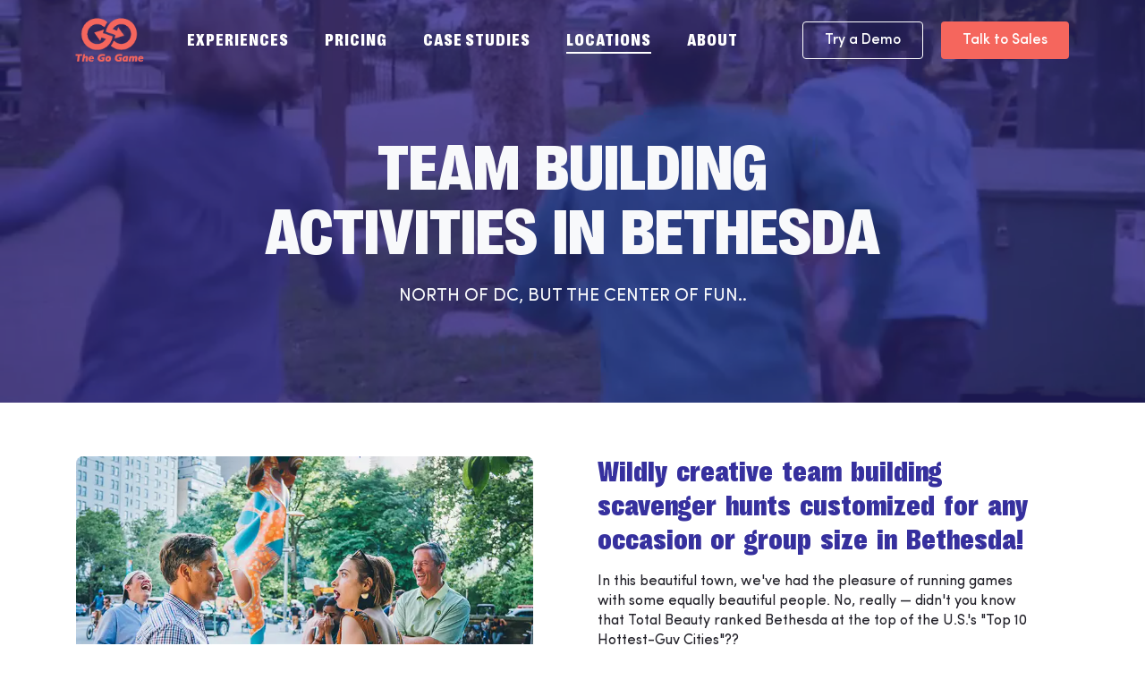

--- FILE ---
content_type: text/html; charset=UTF-8
request_url: https://www.thegogame.com/locations/bethesda
body_size: 21502
content:
<!doctype html><html lang="en"><head>
    <meta charset="utf-8">
    <title>Team Building Activities and Events in Bethesda | The Go Game</title>
    <link rel="shortcut icon" href="https://www.thegogame.com/hubfs/gogame-2021/images/favicon.png">
    <meta name="description" content="Build your company’s culture with our ridiculously fun team building activities while cruising around Bethesda! Scavenger Hunts, Game Shows, Puzzle Games, Bike Builds, Charity Events, Custom Gamification.">
    
    
    
    
    <script async type="text/javascript" src="https://cdn.jsdelivr.net/npm/lozad/dist/lozad.min.js"></script>
    <script>
      window.addEventListener("load", function() {
        window.observer = lozad(); // lazy loads elements with default selector as '.lozad'
        setTimeout(function(){
          observer.observe();
        }, 1);
      })
    </script>
    
    <meta name="viewport" content="width=device-width, initial-scale=1">

    <script src="/hs/hsstatic/jquery-libs/static-1.4/jquery/jquery-1.11.2.js"></script>
<script>hsjQuery = window['jQuery'];</script>
    <meta property="og:description" content="Build your company’s culture with our ridiculously fun team building activities while cruising around Bethesda! Scavenger Hunts, Game Shows, Puzzle Games, Bike Builds, Charity Events, Custom Gamification.">
    <meta property="og:title" content="Team Building Activities and Events in Bethesda | The Go Game">
    <meta name="twitter:description" content="Build your company’s culture with our ridiculously fun team building activities while cruising around Bethesda! Scavenger Hunts, Game Shows, Puzzle Games, Bike Builds, Charity Events, Custom Gamification.">
    <meta name="twitter:title" content="Team Building Activities and Events in Bethesda | The Go Game">

    

    

    <style>
a.cta_button{-moz-box-sizing:content-box !important;-webkit-box-sizing:content-box !important;box-sizing:content-box !important;vertical-align:middle}.hs-breadcrumb-menu{list-style-type:none;margin:0px 0px 0px 0px;padding:0px 0px 0px 0px}.hs-breadcrumb-menu-item{float:left;padding:10px 0px 10px 10px}.hs-breadcrumb-menu-divider:before{content:'›';padding-left:10px}.hs-featured-image-link{border:0}.hs-featured-image{float:right;margin:0 0 20px 20px;max-width:50%}@media (max-width: 568px){.hs-featured-image{float:none;margin:0;width:100%;max-width:100%}}.hs-screen-reader-text{clip:rect(1px, 1px, 1px, 1px);height:1px;overflow:hidden;position:absolute !important;width:1px}
</style>

<link rel="stylesheet" href="https://www.thegogame.com/hubfs/hub_generated/template_assets/1/51866728346/1768957499156/template_main.min.css">
<link rel="stylesheet" href="https://www.thegogame.com/hubfs/hub_generated/template_assets/1/140009489783/1765227177407/template_datepicker.min.css">

    


    
<!--  Added by GoogleTagManager integration -->
<script>
var _hsp = window._hsp = window._hsp || [];
window.dataLayer = window.dataLayer || [];
function gtag(){dataLayer.push(arguments);}

var useGoogleConsentModeV2 = true;
var waitForUpdateMillis = 1000;



var hsLoadGtm = function loadGtm() {
    if(window._hsGtmLoadOnce) {
      return;
    }

    if (useGoogleConsentModeV2) {

      gtag('set','developer_id.dZTQ1Zm',true);

      gtag('consent', 'default', {
      'ad_storage': 'denied',
      'analytics_storage': 'denied',
      'ad_user_data': 'denied',
      'ad_personalization': 'denied',
      'wait_for_update': waitForUpdateMillis
      });

      _hsp.push(['useGoogleConsentModeV2'])
    }

    (function(w,d,s,l,i){w[l]=w[l]||[];w[l].push({'gtm.start':
    new Date().getTime(),event:'gtm.js'});var f=d.getElementsByTagName(s)[0],
    j=d.createElement(s),dl=l!='dataLayer'?'&l='+l:'';j.async=true;j.src=
    'https://www.googletagmanager.com/gtm.js?id='+i+dl;f.parentNode.insertBefore(j,f);
    })(window,document,'script','dataLayer','GTM-ML7FRTZ');

    window._hsGtmLoadOnce = true;
};

_hsp.push(['addPrivacyConsentListener', function(consent){
  if(consent.allowed || (consent.categories && consent.categories.analytics)){
    hsLoadGtm();
  }
}]);

</script>

<!-- /Added by GoogleTagManager integration -->

    <link rel="canonical" href="https://www.thegogame.com/locations/bethesda">




<script type="application/ld+json">
	{
		"@context": "http://schema.org",
		"@type": "EntertainmentBusiness",
		"name": "The Go Game",
		"url": "https://www.thegogame.com",
		"logo": "https://www.thegogame.com/hubfs/assets/images/the-go-game-logo.svg",
		"image": "https://www.thegogame.com/hubfs/1Website/gogameclassic_sm.jpg",
		"description": "Build your company&rsquo;s culture with our ridiculously fun team building activities while cruising around Bethesda! Scavenger Hunts, Game Shows, Puzzle Games, Bike Builds, Charity Events, Custom Gamification.",
		"openingHours": "Mo, Tu, We, Th, Fr 09:00-17:00",
        "address": "2232 McKinley Ave, Berkeley, CA 94703",
        "telephone": "415-734-9330",
        "priceRange": "$400 - $40,000",
		"contactPoint": {
			"@type": "ContactPoint",
			"telephone": "+14157349330",
			"contactType": "sales"
		}
	}
</script>








<script type="text/javascript">(function() {var gs = document.createElement('script');gs.src = 'https://js.partnerstack.com/v1/';gs.type = 'text/javascript';gs.async = 'true';gs.onload = gs.onreadystatechange = function() {var rs = this.readyState;if (rs && rs != 'complete' && rs != 'loaded') return;try {growsumo._initialize('pk_rTgAaBrkDCtFXQKoomADm5HjQhkEmleA');if (typeof(growsumoInit) === 'function') {growsumoInit();}} catch (e) {}};var s = document.getElementsByTagName('script')[0];s.parentNode.insertBefore(gs, s);})();</script>

<meta property="og:image" content="https://www.thegogame.com/hubfs/1main-48.webp">
<meta property="og:image:width" content="768">
<meta property="og:image:height" content="512">

<meta name="twitter:image" content="https://www.thegogame.com/hubfs/1main-48.webp">


<meta property="og:url" content="https://www.thegogame.com/locations/bethesda">
<meta name="twitter:card" content="summary_large_image">






    
    <link rel="preload" as="font" type="font/woff2" href="https://www.thegogame.com/hubfs/gogame-2021/Fonts/RightGrotesk/RightGrotesk-CompactBlack.woff2" crossorigin>
    <link rel="preload" as="font" type="font/woff2" href="https://www.thegogame.com/hubfs/gogame-2021/Fonts/Sofia%20Pro/SofiaPro.woff2" crossorigin>
  <meta name="generator" content="HubSpot"></head>
  <body>
<!--  Added by GoogleTagManager integration -->
<noscript><iframe src="https://www.googletagmanager.com/ns.html?id=GTM-ML7FRTZ" height="0" width="0" style="display:none;visibility:hidden"></iframe></noscript>

<!-- /Added by GoogleTagManager integration -->

    <div class="body-wrapper   hs-content-id-64375314326 hs-site-page page ">
      
  <div class="locations">
    <div data-global-resource-path="Templates/Custom/Page/Impact/The Go Game July 2021/templates/partials/TGGW - header.html"><header class="tggw">

  <div class="container row middle">
    <div class="logo">
      <div id="hs_cos_wrapper_site_logo" class="hs_cos_wrapper hs_cos_wrapper_widget hs_cos_wrapper_type_module widget-type-logo" style="" data-hs-cos-general-type="widget" data-hs-cos-type="module">
  






















  <span id="hs_cos_wrapper_site_logo_hs_logo_widget" class="hs_cos_wrapper hs_cos_wrapper_widget hs_cos_wrapper_type_logo" style="" data-hs-cos-general-type="widget" data-hs-cos-type="logo"><a href="//www.thegogame.com" id="hs-link-site_logo_hs_logo_widget" style="border-width:0px;border:0px;"><img src="https://www.thegogame.com/hs-fs/hubfs/Brand%20Logos/TheGoGame-Orange.png?width=264&amp;height=178&amp;name=TheGoGame-Orange.png" class="hs-image-widget " height="178" style="height: auto;width:264px;border-width:0px;border:0px;" width="264" alt="go-game-logo.png" title="go-game-logo.png" srcset="https://www.thegogame.com/hs-fs/hubfs/Brand%20Logos/TheGoGame-Orange.png?width=132&amp;height=89&amp;name=TheGoGame-Orange.png 132w, https://www.thegogame.com/hs-fs/hubfs/Brand%20Logos/TheGoGame-Orange.png?width=264&amp;height=178&amp;name=TheGoGame-Orange.png 264w, https://www.thegogame.com/hs-fs/hubfs/Brand%20Logos/TheGoGame-Orange.png?width=396&amp;height=267&amp;name=TheGoGame-Orange.png 396w, https://www.thegogame.com/hs-fs/hubfs/Brand%20Logos/TheGoGame-Orange.png?width=528&amp;height=356&amp;name=TheGoGame-Orange.png 528w, https://www.thegogame.com/hs-fs/hubfs/Brand%20Logos/TheGoGame-Orange.png?width=660&amp;height=445&amp;name=TheGoGame-Orange.png 660w, https://www.thegogame.com/hs-fs/hubfs/Brand%20Logos/TheGoGame-Orange.png?width=792&amp;height=534&amp;name=TheGoGame-Orange.png 792w" sizes="(max-width: 264px) 100vw, 264px"></a></span>
</div>
    </div>
    <div class="navigation">
      <div id="hs_cos_wrapper_module_16330216884715" class="hs_cos_wrapper hs_cos_wrapper_widget hs_cos_wrapper_type_module" style="" data-hs-cos-general-type="widget" data-hs-cos-type="module"><nav>
  <ul class="row">

    

    

    

    
      <li class="experiences has-submenu">
        
          <a href="https://www.thegogame.com/experiences">Experiences</a>
        
        <span></span>

        
          <div class="submenu">
            <ul>
              <li>
                <a href="https://www.thegogame.com/experiences">All</a>
              </li>
              

                  

                  
                    
                  

                  <li>
                    <a href="https://www.thegogame.com/experiences/scavenger-hunts-etc">Scavenger Hunts, etc.</a>
                    
                  </li>
                  
              

                  

                  
                    
                  

                  <li>
                    <a href="https://www.thegogame.com/experiences/game-shows">Game Shows</a>
                    
                  </li>
                  
                    <li>
                      <a href="https://www.thegogame.com/experiences/adventures/lawn-games">Lawn Games</a>
                    </li>
                    <li>
                      <a href="https://www.thegogame.com/experiences/holiday">Holiday</a>
                    </li>
                    <li>
                      <a href="https://www.thegogame.com/experiences/scavenger-hunts-etc/conference-game">Conferences</a>
                    </li>
                    <li>
                      <a href="https://www.thegogame.com/experiences/give-back-charity">Give-Back/Charity</a>
                    </li>
                  
              

                  

                  
                    
                  

                  <li>
                    <a href="https://www.thegogame.com/experiences/creative">Creative</a>
                    
                  </li>
                  
              

                  

                  
                    
                  

                  <li>
                    <a href="https://www.thegogame.com/experiences/escape-rooms">Escape Rooms</a>
                    
                  </li>
                  
              

                  

                  
                    
                  

                  <li>
                    <a href="https://www.thegogame.com/experiences/professional-development">Professional Development</a>
                    
                  </li>
                  
              

                  

                  
                    
                  

                  <li>
                    <a href="https://www.thegogame.com/experiences/culture-celebrations">Culture Celebrations</a>
                    
                  </li>
                  
              

                  

                  
                    
                       
                          
                      
                          
                      
                    
                  

                  <li class="has-submenu">
                    <a href="https://www.thegogame.com/experiences/international">International</a>
                    
                      <div class="submenu">
                        <ul>
                          
                            <li>
                              <a href="https://www.thegogame.com/experiences/international">All</a>
                            </li>
                          
                            <li>
                              <a href="https://www.thegogame.com/experiences/international/spanish">Spanish</a>
                            </li>
                          
                        </ul>
                      </div>
                    
                  </li>
                  
              

                  

                  
                    
                  

                  <li>
                    <a href="https://www.thegogame.com/experiences/special-occasions">Special Occasions</a>
                    
                  </li>
                  
              

                  

                  
                    
                  

                  <li>
                    <a href="https://www.thegogame.com/experiences/kit-based">Kit-Based</a>
                    
                  </li>
                  
              
            </ul>
          </div>

        

      </li>
    
      <li class="pricing has-submenu">
        
          <a href="https://www.thegogame.com/pricing">Pricing</a>
        
        <span></span>

        
          <div class="submenu">
            <ul>
              
                <li class="">
                  
                    <a href="https://www.thegogame.com/pricing">See Pricing</a>
                  
                  
                </li>
              
                <li class="">
                  
                    <a href="https://www.thegogame.com/pricing-and-packages">Packages</a>
                  
                  
                </li>
              
                <li class="">
                  
                    <a href="https://www.thegogame.com/request-quote">Request a Quote</a>
                  
                  
                </li>
              
                <li class="">
                  
                    <div class="a" onclick="showPopup('demo-popup');">Try Demo</div>
                  
                  
                </li>
              
            </ul>
        </div>

        

      </li>
    
      <li class="case-studies has-submenu">
        
          <a href="https://www.thegogame.com/case-studies">Case Studies</a>
        
        <span></span>

        
          <div class="submenu">
            <ul>
              
                <li class="">
                  
                    <a href="https://www.thegogame.com/case-studies">Use Cases</a>
                  
                  
                </li>
              
                <li class="">
                  
                    <a href="https://www.thegogame.com/case-studies/wall-of-love">Wall of Love</a>
                  
                  
                </li>
              
            </ul>
        </div>

        

      </li>
    
      <li class="locations ">
        
          <a href="https://www.thegogame.com/locations">Locations</a>
        
        <span></span>

        

      </li>
    
      <li class="about has-submenu">
        
          <a href="https://www.thegogame.com/why-us/">About</a>
        
        <span></span>

        
          <div class="submenu">
            <ul>
              
                <li class="">
                  
                    <a href="https://www.thegogame.com/why-us/">Why Us</a>
                  
                  
                </li>
              
                <li class="">
                  
                    <a href="https://www.thegogame.com/about/our-platform">Our Platform</a>
                  
                  
                </li>
              
                <li class="">
                  
                    <a href="https://www.thegogame.com/about/team">Team</a>
                  
                  
                </li>
              
                <li class="">
                  
                    <a href="https://www.thegogame.com/blog">Blog</a>
                  
                  
                </li>
              
            </ul>
        </div>

        

      </li>
    
  </ul>
</nav>

<script type="text/javascript">
  $('header .navigation .has-submenu').on('mouseenter', submenuOn);
  $('header .navigation .has-submenu').on('mouseleave', submenuOff);

  var TO;

  function submenuOn(e){
    var submenu = $(e.currentTarget).children('.submenu');
    if(submenu.length>0){
      var h = submenu.height();
      submenu.height(0);
      submenu.width(submenu.width());
      submenu.scrollTop(0);
      var offset = submenu.offset().top - $(window).scrollTop() + 20;
      submenu.css('max-height', 'calc(100vh - '+offset+'px)');
      TO = setTimeout(function(){
        submenu.height(h);
      }, 250);
    }
  }

  function submenuOff(e){
    var submenu = $(e.currentTarget).children('.submenu');
    if(submenu){
      submenu.removeAttr('style');
    }
    if(TO) clearTimeout(TO);
  }
</script></div>
    </div>
    <div class="cta row">
      
      <div id="hs_cos_wrapper_module_168176130119724" class="hs_cos_wrapper hs_cos_wrapper_widget hs_cos_wrapper_type_module" style="" data-hs-cos-general-type="widget" data-hs-cos-type="module">
  <div class="btn btn-small btn-empty margin-right" onclick="showPopup('demo-popup')">Try a Demo</div>
</div>
      <div id="hs_cos_wrapper_module_16330216158913" class="hs_cos_wrapper hs_cos_wrapper_widget hs_cos_wrapper_type_module" style="" data-hs-cos-general-type="widget" data-hs-cos-type="module">
  <a class="btn btn-small  " href="https://www.thegogame.com/request-quote">Talk to Sales</a>
</div>
    </div>
    <div class="burger" onclick="mobileMenu();">
      
      <svg xmlns="http://www.w3.org/2000/svg" width="24" height="24" viewbox="0 0 24 24" fill="none">
        <g clip-path="url(#clip0)">
          <path d="M17 16.6633C15.65 16.6633 14.8 17.0697 14.05 17.4374C13.4 17.7567 12.87 18.018 12 18.018C11.1 18.018 10.6 17.7761 9.95 17.4374C9.2 17.0697 8.38 16.6633 7 16.6633C5.62 16.6633 4.8 17.0697 4.05 17.4374C3.4 17.7567 2.88 18.018 2 18.018V19.9049C3.35 19.9049 4.2 19.4985 4.95 19.1308C5.6 18.8114 6.12 18.5502 7 18.5502C7.88 18.5502 8.4 18.7921 9.05 19.1308C9.8 19.4985 10.62 19.9049 12 19.9049C13.38 19.9049 14.2 19.4985 14.95 19.1308C15.6 18.8114 16.13 18.5502 17 18.5502C17.9 18.5502 18.4 18.7921 19.05 19.1308C19.8 19.4985 20.63 19.9049 22 19.9049V18.018C21.1 18.018 20.6 17.7761 19.95 17.4374C19.2 17.0697 18.35 16.6633 17 16.6633ZM17 12.3573C15.65 12.3573 14.8 12.7734 14.05 13.1314C13.4 13.4411 12.87 13.712 12 13.712C11.1 13.712 10.6 13.4701 9.95 13.1314C9.2 12.7637 8.38 12.3573 7 12.3573C5.62 12.3573 4.8 12.7734 4.05 13.1314C3.4 13.4411 2.88 13.712 2 13.712V15.5989C3.35 15.5989 4.2 15.1828 4.95 14.8248C5.6 14.4861 6.1 14.2442 7 14.2442C7.9 14.2442 8.4 14.4861 9.05 14.8248C9.8 15.1925 10.62 15.5989 12 15.5989C13.38 15.5989 14.2 15.1828 14.95 14.8248C15.6 14.4861 16.1 14.2442 17 14.2442C17.9 14.2442 18.4 14.4861 19.05 14.8248C19.8 15.1925 20.63 15.5989 22 15.5989V13.712C21.1 13.712 20.6 13.4701 19.95 13.1314C19.2 12.7637 18.35 12.3573 17 12.3573ZM19.95 4.53885C19.2 4.17115 18.37 3.76474 17 3.76474C15.63 3.76474 14.8 4.17115 14.05 4.53885C13.4 4.84849 12.87 5.11943 12 5.11943C11.1 5.11943 10.6 4.87752 9.95 4.53885C9.2 4.18082 8.38 3.76474 7 3.76474C5.62 3.76474 4.8 4.17115 4.05 4.53885C3.4 4.85817 2.88 5.11943 2 5.11943V6.98696C3.35 6.98696 4.2 6.57088 4.95 6.21285C5.6 5.89353 6.12 5.63227 7 5.63227C7.88 5.63227 8.4 5.87418 9.05 6.21285C9.8 6.58055 10.62 6.98696 12 6.98696C13.38 6.98696 14.2 6.57088 14.95 6.21285C15.6 5.90321 16.13 5.63227 17 5.63227C17.9 5.63227 18.4 5.87418 19.05 6.21285C19.8 6.58055 20.63 6.98696 22 6.98696V5.10007C21.1 5.10007 20.6 4.85817 19.95 4.53885ZM17 8.05136C15.65 8.05136 14.8 8.46744 14.05 8.82547C13.4 9.16414 12.9 9.40605 12 9.40605C11.1 9.40605 10.6 9.16414 9.95 8.82547C9.2 8.45776 8.38 8.05136 7 8.05136C5.62 8.05136 4.8 8.46744 4.05 8.82547C3.4 9.16414 2.9 9.40605 2 9.40605V11.2929C3.35 11.2929 4.2 10.8768 4.95 10.5188C5.6 10.2092 6.13 9.93824 7 9.93824C7.87 9.93824 8.4 10.1802 9.05 10.5188C9.8 10.8865 10.62 11.2929 12 11.2929C13.38 11.2929 14.2 10.8768 14.95 10.5188C15.6 10.2092 16.13 9.93824 17 9.93824C17.9 9.93824 18.4 10.1802 19.05 10.5188C19.8 10.8865 20.63 11.2929 22 11.2929V9.40605C21.1 9.40605 20.6 9.16414 19.95 8.82547C19.2 8.45776 18.35 8.05136 17 8.05136Z" fill="#F8F9FB" />
        </g>
        <defs>
          <clippath id="clip0">
            <rect width="24" height="23.2232" fill="white" transform="translate(0 0.223206)" />
          </clippath>
        </defs>
      </svg>
    </div>
  </div>
</header>

<div id="hs_cos_wrapper_module_168029532515521" class="hs_cos_wrapper hs_cos_wrapper_widget hs_cos_wrapper_type_module" style="" data-hs-cos-general-type="widget" data-hs-cos-type="module"></div>

<!-- Start VWO Async SmartCode -->
<script type="‘text/javascript’">
window._vwo_code = window._vwo_code || (function(){
var account_id=620292,
settings_tolerance=2000,
library_tolerance=2500,
use_existing_jquery=false,
is_spa=1,
hide_element=‘body’,
/* DO NOT EDIT BELOW THIS LINE */
f=false,d=document,code={use_existing_jquery:function(){return use_existing_jquery;},library_tolerance:function(){return library_tolerance;},finish:function(){if(!f){f=true;var a=d.getElementById(‘_vis_opt_path_hides’);if(a)a.parentNode.removeChild(a);}},finished:function(){return f;},load:function(a){var b=d.createElement(‘script’);b.src=a;b.type=‘text/javascript’;b.innerText;b.onerror=function(){_vwo_code.finish();};d.getElementsByTagName(‘head’)[0].appendChild(b);},init:function(){
window.settings_timer=setTimeout(function () {_vwo_code.finish() },settings_tolerance);var a=d.createElement(‘style’),b=hide_element?hide_element+‘{opacity:0 !important;filter:alpha(opacity=0) !important;background:none !important;}‘:’’,h=d.getElementsByTagName(‘head’)[0];a.setAttribute(‘id’,‘_vis_opt_path_hides’);a.setAttribute(‘type’,‘text/css’);if(a.styleSheet)a.styleSheet.cssText=b;else a.appendChild(d.createTextNode(b));h.appendChild(a);this.load(’https://dev.visualwebsiteoptimizer.com/j.php?a='+account_id+'&u='+encodeURIComponent(d.URL)+'&f='+(+is_spa)+'&r='+Math.random());return settings_timer; }};window._vwo_settings_timer = code.init(); return code; }());
</script>
<!-- End VWO Async SmartCode --></div>
    
  </div>


      

<main id="main-content" class="body-container-wrapper">
  

  <div id="hs_cos_wrapper_module_168133387290928" class="hs_cos_wrapper hs_cos_wrapper_widget hs_cos_wrapper_type_module" style="" data-hs-cos-general-type="widget" data-hs-cos-type="module"><section id="page-header">
  <div class="live-demo-spacer"></div>
  
  
  

  
  

  
    
    
    <div class="container padding column row middle center " style="max-width:800px; min-height: 400px;">
      
      <h1 class="h1-small">Team Building Activities in Bethesda</h1>
      
      
        <p class="subtitle">North of DC, but the center of Fun..</p>
      
      
      
    </div>
  
  
    <div class="section-bg overlay-50">
      <video class="lozad" autoplay muted loop playsinline>
        <source data-src="https://www.thegogame.com/hubfs/assets/videos/Go%20Game%20Header%20Vid%20Small.m4v" type="video/mp4">
      </video>
    </div>
  
</section>



<script type="text/javascript">function adjustIframe(){var e=$("section#page-header iframe");if(e.length>0){var a=parseInt(e.attr("height")),t=parseInt(e.attr("width"));e.height(e.width()*(a/t))}}$(window).load(adjustIframe),$(window).resize(adjustIframe),$("section#page-header iframe").load(function(){setTimeout(adjustIframe,1)}),$("section#page-header .slider").length>0&&$("section#page-header .slider").slick({infinite:!0,slidesToShow:1,slidesToScroll:1,fade:!0,speed:500,dots:!1,arrows:!0,autoplay:!0,autoplaySpeed:5e3});</script></div>
  
  <div id="hs_cos_wrapper_module_16877336432133" class="hs_cos_wrapper hs_cos_wrapper_widget hs_cos_wrapper_type_module" style="" data-hs-cos-general-type="widget" data-hs-cos-type="module">

<style>section#media-description{position:relative}section#media-description .container.invert{flex-direction:row-reverse}section#media-description .media{position:relative;max-width:46%;flex-basis:46%;text-align:center;justify-content:center;z-index:1}section#media-description video{width:100%;border-radius:8px}section#media-description iframe{width:100%;border:none;border-radius:8px;overflow:hidden}section#media-description .frame{width:100%;border:solid 1px var(--neutral-1);padding:18px;border-radius:15px}section#media-description .description{position:relative;max-width:54%;flex-basis:54%;padding-left:35px;z-index:1}section#media-description .container.invert .description{padding-left:0;padding-right:35px}section#media-description .description.white-text,section#media-description .description.white-text ul li,section#media-description .description.white-text ol li{color:#fff}section#media-description .media .section-bg{position:relative;display:block;vertical-align:top;height:auto;width:100%;overflow:hidden;border-radius:8px;background-color:#fff0}section#media-description .media .fit-height{width:100%;height:100%;border-radius:8px}section#media-description .media a:hover{-webkit-filter:brightness(1.1);filter:brightness(1.1)}section#media-description .description .btn{margin-top:15px}section#media-description .description blockquote{border-left:solid 3px var(--main-orange);padding-left:20px;margin:20px 0}section#media-description .description blockquote p strong{font-size:22px;margin:0}section#media-description .description blockquote p{font-size:14px;margin-bottom:15px}section#media-description .description .info>*:last-child{margin-bottom:0}section#media-description .description .author{margin-top:35px}section#media-description .description .author .photo{border-radius:50%;width:75px;height:75px;margin:10px auto}section#media-description .description .author p{margin:0 0 10px}section#media-description .description .author>*:last-child{margin-bottom:0}section#media-description .icons.row .line{position:relative}section#media-description .icons.row .line{padding:0;margin:0 10px 0 0}section#media-description .icons.row .icon{position:static}section#media-description .icons.row .text{position:absolute;opacity:0;left:50%;bottom:100%;margin-bottom:5px;font-size:14px;visibility:hidden;background:var(--sky-color);padding:5px 10px;border-radius:3px;transform:translateX(-50%);white-space:nowrap}section#media-description .icons.row .text:before{content:"";position:absolute;width:0;height:0;left:50%;top:100%;border-style:solid;border-width:5px 5px 0 5px;border-color:var(--sky-color) #fff0 #fff0 #fff0;transform:translateX(-50%)}section#media-description .icons.row .line:hover .text{opacity:1;visibility:visible;transition:opacity 0.1s ease-out}section#media-description .icons .line{position:relative;padding-left:30px;font-size:18px;margin-bottom:20px}section#media-description .icons .icon{position:absolute;left:0;top:0;width:25px;height:25px;background-size:unset;text-align:center;line-height:25px;font-size:22px;color:var(--main-orange)}section#media-description .description ul,section#media-description .description ol{list-style:none;margin:0;padding:0}section#media-description .description ul li,section#media-description .description ol li{font-size:16px;line-height:20px;color:#000;padding-left:23px;margin:0 0 8px;position:relative}section#media-description .description ul li:before{content:"";width:13px;height:8px;border-left:3px solid var(--main-orange);border-bottom:3px solid var(--main-orange);position:absolute;left:2px;top:5px;transform:rotate(-45deg)}section#media-description .columns{margin:0 -15px}section#media-description .column{flex:1;padding:0 15px;word-break:keep-all;white-space:nowrap}section#media-description .columns:last-child p:last-child{margin:0}@media (max-width:1200px){section#media-description .column.title{min-width:100%}}@media (max-width:1024px){section#media-description .container,section#media-description .container.invert{flex-direction:column}section#media-description .media{width:100%;max-width:768px;justify-content:flex-start}section#media-description .media .fit-height{padding-bottom:60%}section#media-description .description,section#media-description .container.invert .description{width:100%;max-width:unset;padding:30px 0 0 0}section#media-description .description.mobile-centered{text-align:center}section#media-description .description .info{max-width:unset!important}}@media (max-width:600px){section#media-description .frame{padding:10px}}@media (max-width:500px){section#media-description .description ul li,section#media-description .description ol li{font-size:15px}}</style>

<section id="media-description">

  
  
  
  
  

  <div class="container padding row   no-bottom-padding ">

    <div class="media row center middle">
      
      

        
        

        
          
          
      
          

          
            
            
          

        

        <div class="section-bg no no-overlay overlay-50 fit-height" style="background-image: url(https://www.thegogame.com/hubfs/IMG_2738%20-%20cropped.webp)">
          
        </div>

      
      
    </div>
    

    
    
    

    <div class="description row center middle  ">
      <div class="info" style="max-width: 490px;">

        

        

        

        

        <h2 class="h4"><span style="color: #36309e;">Wildly creative team building scavenger hunts customized for any occasion or group size in Bethesda!</span></h2>
<p>In this beautiful town, we've had the pleasure of running games with some equally beautiful people. No, really — didn't you know that Total Beauty ranked Bethesda at the top of the U.S.'s "Top 10 Hottest-Guy Cities"??</p>
<p>Our teams scour Bethesda Row and other vibrant corners of the downtown area discovering its hidden gems, interacting with our professional actors, and fulfilling creative missions that will get everyone working together and laughing. Whether your team is celebrating a new product launch, the departure of a valued employee or leader, or you have new employees you want to initiate — we can work with you to create the perfect game that everyone will remember.</p>
        
        
        
        
        
        
      </div>
    </div>
  </div>
  <div class="section-bg white no-overlay"></div>
</section>

<script type="text/javascript">function adjustIframe(){var t=$("section#media-description iframe");if(t.length>0){var a=parseInt(t.attr("height")),e=parseInt(t.attr("width"));t.height(t.width()*(a/e))}}$(window).load(adjustIframe),$(window).resize(adjustIframe);</script>

</div>
  
  <div id="hs_cos_wrapper_module_168133256402416" class="hs_cos_wrapper hs_cos_wrapper_widget hs_cos_wrapper_type_module" style="" data-hs-cos-general-type="widget" data-hs-cos-type="module"><style>.grey-logos section#logos{background:var(--neutral-9)}.light-purple-logos section#logos{background:var(--light-purple)}.light-purple-logos section#logos h2,.light-purple-logos section#logos h2 span{color:#fff}.light-purple-logos section#logos .logo svg path:not([fill]){fill:#fff}section#logos h2{margin:-5px 0 0;min-width:260px;white-space:nowrap}section#logos .logos{max-width:calc(100% - 260px);width:100%;overflow:hidden;height:50px}section#logos .logos .slick-list{width:100%}section#logos .logos.slick-initialized .logo{visibility:visible}section#logos .logo{text-align:center;display:flex;visibility:hidden;vertical-align:middle;padding:0 15px; margin: 0}section#logos .logos:not(.slick-initialized) .logo{width:calc(100% / 7)}section#logos .logo img,section#logos .logo svg{width:auto;height:auto;max-width:100%;max-height:50px}section#logos .logo svg path:not([fill]){fill:var(--neutral-4)}@media (max-width:1100px){section#logos h2{min-width:220px}section#logos .logos{min-width:calc(100% - 220px)}}@media (max-width:800px){section#logos .container>.row{flex-direction:column}section#logos h2{margin-bottom:30px;text-align:center}section#logos .logos{max-width:100%}}@media (max-width:600px){section#logos .container{padding:25px 0}}</style>

<section id="logos">
  <div class="container padding">
    <a class="row middle nowrap" href="https://www.thegogame.com/team-building/clients">
      <h2 class="h3" orange><span purple>OUR</span> CLIENTS</h2>
      <div class="logos row">
      
        <div class="logo row center middle">
          <svg xmlns="http://www.w3.org/2000/svg" width="256" height="256" class="svg replaced-svg" viewbox="0 0 256 256" alt="facebook">    <path d="M241.87 0H14.13A14.13 14.13 0 0 0 0 14.13v227.74A14.13 14.13 0 0 0 14.13 256h122.62v-99H103.5v-38.75h33.25v-28.5c0-33.065 20.195-51.07 49.7-51.07 14.125 0 26.27 1.05 29.8 1.5v34.555H195.9c-16.05 0-19.16 7.625-19.16 18.82v24.695h38.37l-5 38.75h-33.37v99h65.12A14.13 14.13 0 0 0 256 241.87V14.13A14.13 14.13 0 0 0 241.87 0z" id="ls74sr"></path>    <path d="M176.75 256v-99h33.375l5-38.75H176.75V93.57c0-11.195 3.1-18.82 19.16-18.82h20.34V40.185c-3.54-.47-15.685-1.5-29.8-1.5-29.5 0-49.7 18-49.7 51.07v28.5H103.5V157h33.25v99z" fill="transparent" id="ls74sr"></path></svg>
          
        </div>
      
        <div class="logo row center middle">
          <svg xmlns="http://www.w3.org/2000/svg" id="Layer_1" data-name="Layer 1" viewbox="0 0 128 66.76" class="svg replaced-svg" width="288" alt="nike"><path d="M17.25,34.7h8L31,19.58,30.37,34.7h8.49L51.82,0H43.9L38,15.34,38.94,0H30.38ZM53.1,0,40.22,34.7h8L61.18,0Zm19,32.29L83.67.93,71.34,14.06l.72,18.24Zm-56-9.24s-3.3,6.24-3.3,11.64c0,0-.3,12.73,12.84,12.73h1.8s2.64.84,48.14-12.72H64l-.6-14.28L58,34.71H49.74L62.82,0h7.93l-3.6,10L75.67,0h25L98.47,5.78H90L87.31,13.1h7.92l-2.52,6.48h-7.8L81.79,28.1h9.36l-.72,2.52s34-8.76,37.57-9.72c0,0-96.81,45.88-112.65,45.88,0,0-15.3.09-15.3-12.39,0,0-1.74-11.65,16-31.33Z" transform="translate(0 -0.01)" id="labymf"></path></svg>
          
        </div>
      
        <div class="logo row center middle">
          <svg xmlns="http://www.w3.org/2000/svg" id="Layer_1" data-name="Layer 1" viewbox="0 0 2269.09 544.72" class="svg replaced-svg" width="300" alt="adobe">    <path d="M887.53,393.75,856.41,538.47h-71.6L903.1,14h84.81l111.28,524.48h-72.37L996.47,393.75Zm100.38-58.36L963.78,210.08c-7-35.79-14-82.46-19.44-119.82h-3.12C935.78,128.39,928,176.62,921,210.08L896.09,335.39ZM1372.46,0V441.21c0,28.8,1.56,70.82,3.1,97.27h-63l-4.67-45.9h-2.33c-12.45,26.44-41.25,52.14-79.37,52.14-70,0-112.83-76.28-112.83-193.76,0-133.85,56.79-196.88,116.73-196.88,30.33,0,54.46,14,67.68,42.8h1.56V0ZM1299.3,304.26c0-7,0-15.55-.78-23.36-3.89-34.23-23.35-63.8-49.79-63.8-45.93,0-61.48,63.8-61.48,133.85,0,77.82,20.24,132.28,59.14,132.28,16.35,0,38.12-8.56,50.57-53.68,1.56-6.23,2.34-15.58,2.34-24.12V304.26ZM1546.7,544.7c-75.47,0-130-64.59-130-194.52,0-137.75,64.58-196.11,133.83-196.11,74.71,0,128.39,66.92,128.39,194.54,0,150.19-73.93,196.09-131.5,196.09Zm2.32-57.57c45.12,0,55.25-80.15,55.25-137.72,0-56.83-10.12-137.74-56.8-137.74-48.26,0-57.58,80.91-57.58,137.74,0,63,10.89,137.72,58.36,137.72ZM1723.06,0h73.14V203.09h1.55c19.46-34.22,45.91-49,79.38-49,64.57,0,105,73.15,105,189.1,0,135.39-55.25,201.53-117.5,201.53-37.36,0-58.37-20.24-74.72-53.7h-3.09l-3.9,47.47h-63c1.55-25.67,3.11-68.47,3.11-97.28V0Zm73.14,404.62c0,8.58.77,17.14,3.11,23.36,11.66,45.92,34.24,55.25,49,55.25,43.58,0,59.92-57.58,59.92-135.39,0-72.38-17.11-130.74-60.7-130.74-24.12,0-43.58,28.79-49,56a143,143,0,0,0-2.34,25.68V404.62Zm293.92-40.45c.77,97.27,42.78,121.38,87.14,121.38,26.46,0,49-6.21,65.37-14l10.89,52.92c-22.57,11.67-56.81,17.91-90.27,17.91-94.92,0-144.73-71.59-144.73-188.32,0-123.73,56.8-200,135.39-200s115.18,75.49,115.18,170.44c0,18.66-.8,30.35-1.56,40.45l-177.41-.77ZM2199.83,312c.78-66.92-22.57-102.71-51.35-102.71-38.14,0-55.26,55.25-57.59,102.71Z" id="ievcgn"></path>    <path d="M372.58,15.4h218.5V538.47Zm-153.92,0H0V538.47Zm77,192.76L434.85,538.47H343.62L302,433.27H200.08l95.55-225.11Z" id="ievcgn"></path></svg>
          
        </div>
      
        <div class="logo row center middle">
          <svg xmlns="http://www.w3.org/2000/svg" width="2500" height="830" viewbox="0 0 200.777 66.659" class="svg replaced-svg" alt="samsung"><path d="M200.653 15.87C197.923.194 150.822-4.698 95.446 4.943 72.19 8.994 51.191 14.969 34.838 21.691c2.512.055 4.375.631 5.507 1.76.885.886 1.332 2.102 1.332 3.617v1.555h-5.43V27.25c0-1.144-.686-1.853-1.901-1.853-1.021 0-1.65.461-1.853 1.369a2.63 2.63 0 0 0 .022 1.084c.581 2.375 8.644 3.85 9.521 8.233.115.564.271 1.771.025 3.498-.503 3.535-3.609 4.899-7.563 4.899-5.519 0-7.761-2.614-7.761-6.218l.004-1.705h5.821l.003 2.124c0 1.194.868 1.853 2.05 1.853 1.12 0 1.774-.451 2-1.373.105-.424.151-1.049-.04-1.527-1.077-2.702-8.606-3.964-9.533-8.333-.207-.982-.224-1.818-.052-2.875a5.606 5.606 0 0 1 .482-1.511C9.333 33.398-1.278 42.732.124 50.791c2.733 15.678 49.833 20.565 105.208 10.924 24.342-4.237 46.226-10.58 62.881-17.688-.241.012-.475.038-.725.038-3.79 0-7.174-1.42-7.525-5.294-.062-.705-.073-1-.075-1.402l.002-8.906c0-.384.045-1.058.088-1.406.449-3.744 3.409-5.288 7.512-5.288 3.175 0 7.068.911 7.496 5.291.057.55.051 1.137.05 1.33v.841h-5.484v-1.255c0-.027-.008-.496-.068-.789-.09-.447-.471-1.483-2.033-1.483-1.543 0-1.943 1.038-2.043 1.484-.057.245-.084.597-.084.987v9.679c-.005.336.012.599.046.792.027.152.304 1.486 2.1 1.486 1.783 0 2.059-1.334 2.084-1.486.047-.262.053-.574.051-.792v-2.999h-2.158v-3.23h7.631v5.746c-.002.391-.008.68-.074 1.4-.092 1.016-.412 1.876-.914 2.611 17.663-8.387 27.947-17.57 26.563-25.512zM57.065 43.653l-2.778-18.876h-.1l-2.849 18.876h-5.855l3.938-21.317h9.553l3.914 21.317h-5.823zm28.162 0l-.129-18.511h-.094l-3.445 18.511h-5.495l-3.428-18.511h-.098l-.125 18.511h-5.445l.472-21.317h8.758l2.55 15.835h.125l2.557-15.835h8.754l.47 21.317h-5.427zm25.641-4.131c-.586 4.129-4.631 4.851-7.49 4.851-4.747 0-7.683-2.029-7.683-6.158l.003-1.684h5.751l.004 2.098c0 1.139.803 1.836 2.043 1.836 1.106 0 1.754-.444 1.979-1.356.104-.425.147-1.045-.037-1.513-1.06-2.651-8.53-3.95-9.438-8.251-.208-.975-.223-1.803-.052-2.849.632-3.899 4.374-4.709 7.386-4.709 2.694 0 4.655.588 5.831 1.764.877.878 1.321 2.083 1.321 3.582v1.538h-5.378v-1.357c0-1.162-.721-1.834-1.88-1.834-1.028 0-1.65.457-1.854 1.356a2.59 2.59 0 0 0 .026 1.072c.576 2.364 8.568 3.809 9.443 8.151.113.554.268 1.743.025 3.463zm19.918-1.937c.008.4-.031 1.199-.053 1.404-.328 3.512-2.84 5.297-7.447 5.297-4.625 0-7.139-1.785-7.465-5.297a16.957 16.957 0 0 1-.053-1.4V22.331h5.502V38.07c-.006.352.012.612.047.793.068.35.416 1.486 1.969 1.486 1.548 0 1.896-1.137 1.969-1.482.031-.186.05-.459.05-.798V22.331h5.481v15.254zm23.705 5.851h-7.656l-5.139-16.885h-.086l.285 16.885h-5.336v-21.1h7.977l4.75 16.22h.111l-.281-16.22h5.375v21.1z" id="fxevz"></path></svg>
          
        </div>
      
        <div class="logo row center middle">
          <svg xmlns="http://www.w3.org/2000/svg" enable-background="new 0 0 1000 129.6" viewbox="0 0 1000 129.6" class="svg replaced-svg" width="300" alt="sephora">    <path d="m493.4 52.1h-62.8v-48.2h-19v122.4h19v-58h62.8v58h18.8v-122.4h-18.8m-185.3-.4c-6.9-.2-20.9-.2-33.3-.2v122.9h19.2v-46.6c4.8 0 14.7-.4 22.7-.6 11.2-.2 40.4-5.8 40.2-39.5.3-38-41.8-36-48.8-36zm-1 59.8h-12.7v-44.3h10.8c5 0 34.5-2.2 35.4 20.7 1.2 22.5-22.1 23.6-33.5 23.6zm-176.2-60 .2 122.9h77.1v-16h-57.9v-41.7h41c0-3.5-.2-8.6 0-15.3h-41v-33.5h57.9c-.2-9.7 0-16.4 0-16.4zm-112.1 30c0-20.1 26.6-20.9 42.3-8 5.4-15.5 5.8-16.6 5.8-16.6-45.8-22-66.7 7.1-66.7 25.7 0 44.5 63.1 35 54 66.3-3.2 11.4-23.5 17.9-46.9 3.7-1.7 4.8-4.5 10.6-7.3 16.4 30.9 16.2 71 8.4 72.3-25 1.8-42-53.5-39-53.5-62.5zm810.4 4.5c-2.8-36.5-38.2-33.7-46-34.1-6.5-.2-20.3-.4-32.2-.4v122.7h19.2v-51.6c6.5 0 8.6 0 18.4-.4l35 52h23.3l-38.7-55.2c10.4-3.8 22.5-12.7 21-33zm-47.1 22.2c-4.3 0-7.6 0-11.9-.2v-41.5h10.1c4.8 0 30-1.5 32.2 18.6 2.7 23.8-25.2 23.1-30.4 23.1zm173.8-56.5h-22.2l-40.2 122.9h19c6-22.2 8-28.5 8-28.5l49.7-.2c5.8 16.4 10.1 28.9 10.1 28.9h19.7zm-31 80.3 19.4-60.7h.2l20.3 60.5zm-293.5-83.8c-39.1 0-64.6 28.9-64.6 64.8s25.5 64.8 64.6 64.8 64.6-28.9 64.6-64.8-25.5-64.8-64.6-64.8zm0 111.9c-28.7 0-44.9-20.9-44.9-47.1 0-25.9 16.2-47.1 44.9-47.1 28.5 0 44.9 20.9 44.9 47.1 0 25.9-16.2 47.1-44.9 47.1z" id="kl5zu9"></path></svg>
          
        </div>
      
        <div class="logo row center middle">
          <svg xmlns="http://www.w3.org/2000/svg" width="2500" height="308" viewbox="394.847 1264.878 2478.014 305.642" class="svg replaced-svg" alt="spacex">    <path d="M972.503 1377.719H763.261l-7.474 5.979v186.075h57.542v-70.246l5.23-5.23h153.942c38.858 0 56.794-10.461 56.794-37.363v-42.596c.002-26.157-17.934-36.619-56.792-36.619m0 68.75c0 12.703-8.221 14.945-26.903 14.945H819.308l-5.979-5.23v-39.606l5.23-5.231h127.039c17.936 0 26.902 2.242 26.902 14.945l.003 20.177zM1135.412 1412.841l50.068 73.234-2.989 6.726h-110.599l-28.397 35.123h164.403l11.957 6.725 25.408 35.123h66.509l-145.721-194.295M1795.268 1532.407v-52.309l5.979-5.232h111.347v-32.881h-176.362v127.787h260.058v-32.881h-194.296M1736.232 1377.719h262.299v35.87h-262.299zM1444.043 1412.094h211.482c-2.989-26.902-20.177-34.375-62.025-34.375h-151.699c-47.826 0-62.772 8.968-62.772 45.584v101.631c0 35.871 14.946 45.586 62.772 45.586H1593.5c42.596 0 59.036-8.221 60.531-35.871h-209.988l-5.979-5.979v-112.092M613.803 1452.448H460.609l-4.484-5.23v-32.881l4.484-3.736h206.999l2.989-6.726c-6.726-17.936-25.408-26.902-59.036-26.902H467.334c-47.826 0-62.772 8.967-62.772 45.583v21.672c0 35.871 14.946 45.586 62.772 45.586h153.195l4.483 4.482v34.375l-3.736 5.232H400.078s-5.23 2.988-5.23 3.736c3.736 25.408 20.924 32.133 62.024 32.133h156.932c47.826 0 63.52-8.967 63.52-45.584v-26.156c-.001-35.869-15.694-45.584-63.521-45.584M2163.682 1376.972h-86.686l-4.483 8.967 95.652 70.246c17.936-10.463 38.112-20.924 59.036-31.387M2241.4 1508.495l84.444 61.277h86.686l3.736-8.221-125.545-91.916c-16.44 12.703-33.627 25.408-49.321 38.86" id="t6stq"></path>    <path d="M2150.978 1569.772h-78.465l-6.727-10.463c53.059-51.562 290.696-271.265 807.074-294.431.001 0-432.681 14.945-721.882 304.894" id="t6stq"></path></svg>
          
        </div>
      
      </div>
    </a>
  </div>
</section>

<script type="text/javascript">$(window).load(function(){$('section#logos').each(function(){let logos=$(this).find('.logos');let responsive=[];const logosNumber=$(this).find('.logo').length;if(logosNumber>6)
responsive.push({breakpoint:1100,settings:{slidesToShow:6}});if(logosNumber>5)
responsive.push({breakpoint:950,settings:{slidesToShow:5}});if(logosNumber>5)
responsive.push({breakpoint:950,settings:{slidesToShow:5}});if(logosNumber>6)
responsive.push({breakpoint:800,settings:{slidesToShow:6}});if(logosNumber>5)
responsive.push({breakpoint:700,settings:{slidesToShow:5}});if(logosNumber>4)
responsive.push({breakpoint:600,settings:{slidesToShow:4}});if(logosNumber>3)
responsive.push({breakpoint:400,settings:{slidesToShow:3}});$('section#logos .logos').slick({slidesToShow:logosNumber<7?logosNumber:7,slidesToScroll:1,autoplay:!0,arrows:!1,dots:!1,speed:800,responsive:responsive})})})</script></div>
  
  <div id="hs_cos_wrapper_module_168143018728622" class="hs_cos_wrapper hs_cos_wrapper_widget hs_cos_wrapper_type_module" style="" data-hs-cos-general-type="widget" data-hs-cos-type="module"><style>section#experiences center>:last-child{margin-bottom:0}section#experiences .arrows{margin-right:0}section#experiences .experiences{max-width:100%;width:100%}section#experiences .experiences.has-arrows{max-width:calc(100% - 37px*2)}section#experiences .arrow-left,section#experiences .arrow-right{position:relative;min-width:37px;padding-top:calc(33% - 37px)}section#experiences .arrow-left:empty,section#experiences .arrow-right:empty{display:none}section#experiences .arrow-left .slick-arrow{right:12px}section#experiences .arrow-right .slick-arrow{left:12px}section#experiences .slick-arrow:before,section#experiences .slick-arrow:hover:before,section#experiences.neon-bg .slick-arrow:before,section#experiences.purple-bg .slick-arrow:before{border-color:#fff}section#experiences .arrows .slick-arrow:not(.slick-disabled):hover{background:var(--neon-purple)!important}section#experiences.neon-bg .slick-arrow:hover:before,section#experiences.purple-bg .slick-arrow:hover:before{border-color:var(--main-orange)}section#experiences .slick-list{margin:0 -12px}section#experiences .slick-slide{margin:0 12px}section#experiences .image{overflow:hidden;border-radius:8px}section#experiences .image .bg{padding-bottom:100%;transition:filter .1s ease-out,transform .5s ease-out}section#experiences a:hover .image .bg{filter:brightness(1.025);transform:scale(1.025)}section#experiences h4{font-weight:900;font-size:22px;line-height:1.2;text-transform:uppercase;color:var(--neutral-1);margin:16px 0 8px;transition:.1s ease-out}section#experiences.neon-bg h4,section#experiences.purple-bg h4{color:#fff}section#experiences.neon-bg a:hover h4,section#experiences.purple-bg a:hover h4{color:var(--secondary-yellow)}section#experiences p{margin:15px 0 0;color:var(--neutral-1)}section#experiences.neon-bg p,section#experiences.purple-bg p{color:rgba(255,255,255,.8)}@media (max-width:900px){section#experiences .arrow-left,section#experiences .arrow-right{padding-top:calc(50% - 48px)}}@media (max-width:600px){section#experiences .arrow-left,section#experiences .arrow-right{padding-top:calc(100% - 27px)}}</style>

<section id="experiences" class="purple-bg">
  <div class="container padding">
    <center>
      <h2 class="h3" style="margin-bottom: 0;">Our Favorite Games In Bethesda</h2>
<h5>To see our full list of games, <a href="https://www.thegogame.com/experiences">click here</a></h5>
    </center>
    
    
    
    
    
    <div class="row nowrap top top-padding">
      <div class="arrow-left"></div>
      <div class="experiences">
        
          
          <a class="experience" href="https://www.thegogame.com/experiences/escape-rooms/space-escape">
            <div class="image">
              <div class="bg lozad" data-background-image="https://storage.googleapis.com/weve-development/space-escape-1682690041585.webp"></div>
            </div>
            <h4>Space Escape</h4>
            <p>Our Space Escape game is team building at its finest. How do your teams work together under pressure? Find out in this virtual escape room. </p>
          </a>
        
          
          <a class="experience" href="https://www.thegogame.com/experiences/scavenger-hunts-etc/classic-adventure">
            <div class="image">
              <div class="bg lozad" data-background-image="https://storage.thegogame.com/2025-10-29T16:50:12.263Z%20classic-adventure.webp"></div>
            </div>
            <h4>Classic Adventure</h4>
            <p>Looking for the ultimate scavenger hunt adventure game? Our Classic Adventure has options for every budget and team. </p>
          </a>
        
          
          <a class="experience" href="https://www.thegogame.com/experiences/game-shows/original-game-show">
            <div class="image">
              <div class="bg lozad" data-background-image="https://storage.thegogame.com/2024-09-24T13:24:33.312Z%20in-person-game-show-thumbnail.webp"></div>
            </div>
            <h4>Original Game Show</h4>
            <p>With over 20 years of run-time, our Original IRL Game Show team building experience is the industry standard.</p>
          </a>
        
      </div>
      <div class="arrow-right"></div>
  </div>
</div></section>
  
<script type="text/javascript">$(window).load(function(){function e(e,i){var n=$(e.currentTarget).find(".slick-arrow");if(n.length>0){var n=$(e.currentTarget).parent().find(".arrows");$(e.currentTarget).find(".slick-arrow").appendTo(n),$(".location-experiences .title").removeClass("center")}else $(".location-experiences .title").addClass("center")}$("section#experiences .experiences").on("init",e),$("section#experiences .experiences").on("breakpoint",e),$("section#experiences .experiences").slick({dots:!1,infinite:!0,speed:500,arrows:!0,slidesToShow:3,slidesToScroll:1,responsive:[{breakpoint:900,settings:{slidesToShow:2}},{breakpoint:600,settings:{slidesToShow:1}}]})});</script></div>
  
  <div id="hs_cos_wrapper_module_168133263353917" class="hs_cos_wrapper hs_cos_wrapper_widget hs_cos_wrapper_type_module" style="" data-hs-cos-general-type="widget" data-hs-cos-type="module">

<style>section#media-description{position:relative}section#media-description .container.invert{flex-direction:row-reverse}section#media-description .media{position:relative;max-width:46%;flex-basis:46%;text-align:center;justify-content:center;z-index:1}section#media-description video{width:100%;border-radius:8px}section#media-description iframe{width:100%;border:none;border-radius:8px;overflow:hidden}section#media-description .frame{width:100%;border:solid 1px var(--neutral-1);padding:18px;border-radius:15px}section#media-description .description{position:relative;max-width:54%;flex-basis:54%;padding-left:35px;z-index:1}section#media-description .container.invert .description{padding-left:0;padding-right:35px}section#media-description .description.white-text,section#media-description .description.white-text ul li,section#media-description .description.white-text ol li{color:#fff}section#media-description .media .section-bg{position:relative;display:block;vertical-align:top;height:auto;width:100%;overflow:hidden;border-radius:8px;background-color:#fff0}section#media-description .media .fit-height{width:100%;height:100%;border-radius:8px}section#media-description .media a:hover{-webkit-filter:brightness(1.1);filter:brightness(1.1)}section#media-description .description .btn{margin-top:15px}section#media-description .description blockquote{border-left:solid 3px var(--main-orange);padding-left:20px;margin:20px 0}section#media-description .description blockquote p strong{font-size:22px;margin:0}section#media-description .description blockquote p{font-size:14px;margin-bottom:15px}section#media-description .description .info>*:last-child{margin-bottom:0}section#media-description .description .author{margin-top:35px}section#media-description .description .author .photo{border-radius:50%;width:75px;height:75px;margin:10px auto}section#media-description .description .author p{margin:0 0 10px}section#media-description .description .author>*:last-child{margin-bottom:0}section#media-description .icons.row .line{position:relative}section#media-description .icons.row .line{padding:0;margin:0 10px 0 0}section#media-description .icons.row .icon{position:static}section#media-description .icons.row .text{position:absolute;opacity:0;left:50%;bottom:100%;margin-bottom:5px;font-size:14px;visibility:hidden;background:var(--sky-color);padding:5px 10px;border-radius:3px;transform:translateX(-50%);white-space:nowrap}section#media-description .icons.row .text:before{content:"";position:absolute;width:0;height:0;left:50%;top:100%;border-style:solid;border-width:5px 5px 0 5px;border-color:var(--sky-color) #fff0 #fff0 #fff0;transform:translateX(-50%)}section#media-description .icons.row .line:hover .text{opacity:1;visibility:visible;transition:opacity 0.1s ease-out}section#media-description .icons .line{position:relative;padding-left:30px;font-size:18px;margin-bottom:20px}section#media-description .icons .icon{position:absolute;left:0;top:0;width:25px;height:25px;background-size:unset;text-align:center;line-height:25px;font-size:22px;color:var(--main-orange)}section#media-description .description ul,section#media-description .description ol{list-style:none;margin:0;padding:0}section#media-description .description ul li,section#media-description .description ol li{font-size:16px;line-height:20px;color:#000;padding-left:23px;margin:0 0 8px;position:relative}section#media-description .description ul li:before{content:"";width:13px;height:8px;border-left:3px solid var(--main-orange);border-bottom:3px solid var(--main-orange);position:absolute;left:2px;top:5px;transform:rotate(-45deg)}section#media-description .columns{margin:0 -15px}section#media-description .column{flex:1;padding:0 15px;word-break:keep-all;white-space:nowrap}section#media-description .columns:last-child p:last-child{margin:0}@media (max-width:1200px){section#media-description .column.title{min-width:100%}}@media (max-width:1024px){section#media-description .container,section#media-description .container.invert{flex-direction:column}section#media-description .media{width:100%;max-width:768px;justify-content:flex-start}section#media-description .media .fit-height{padding-bottom:60%}section#media-description .description,section#media-description .container.invert .description{width:100%;max-width:unset;padding:30px 0 0 0}section#media-description .description.mobile-centered{text-align:center}section#media-description .description .info{max-width:unset!important}}@media (max-width:600px){section#media-description .frame{padding:10px}}@media (max-width:500px){section#media-description .description ul li,section#media-description .description ol li{font-size:15px}}</style>

<section id="media-description">

  
  
  
  
  

  <div class="container padding row    ">

    <div class="media row center middle">
      
      
        
        
        <iframe class="youtube rounded lozad" width="100%" height="" data-src="https://www.youtube.com/embed/sBFQ2R1xlYA" title="" frameborder="0" allow="" allowfullscreen></iframe>
      
      
    </div>
    

    
    
    

    <div class="description row center middle white-text ">
      <div class="info" style="max-width: 450px;">

        

        

        

        

        <h5 style="text-align: center;">“The facililtator has an awesome personality and humor for the job. Also a perfect selection of music for the judging that had us laughing hysterically. Thank you!”</h5>
        
        
        
        
        
        
          <div class="author">
            <div class="photo bg" style="background-image: url(https://www.thegogame.com/hubfs/Amber%20Moore%20-%20small.webp);"></div>
            <p style="text-align: center;"><strong>Amber Moore</strong><br><span>Retail Manager at Tiffany &amp; Co</span></p>
          </div>
        
      </div>
    </div>
  </div>
  <div class="section-bg orange no-overlay"></div>
</section>

<script type="text/javascript">function adjustIframe(){var t=$("section#media-description iframe");if(t.length>0){var a=parseInt(t.attr("height")),e=parseInt(t.attr("width"));t.height(t.width()*(a/e))}}$(window).load(adjustIframe),$(window).resize(adjustIframe);</script>

</div>
  
  <div class="container-fluid body-container body-container--home">
<div class="row-fluid-wrapper">
<div class="row-fluid">
<div class="span12 widget-span widget-type-cell " style="" data-widget-type="cell" data-x="0" data-w="12">

</div><!--end widget-span -->
</div>
</div>
</div>

  <div id="hs_cos_wrapper_module_16730350234434" class="hs_cos_wrapper hs_cos_wrapper_widget hs_cos_wrapper_type_module" style="" data-hs-cos-general-type="widget" data-hs-cos-type="module">



  


<style>section#cta-block{position:relative;color:#fff;text-align:center}section#cta-block.white-bg{color:#000}section#cta-block h2{color:#fff}section#cta-block.white-bg h2{color:#000}section#cta-block p{margin-bottom:40px;font-size:22px;font-weight:700}section#cta-block h2+.btn{margin-top:7px}section#cta-block .buttons{margin:-7px -15px -15px}section#cta-block .buttons .btn{margin:15px}section#cta-block .features{margin:90px 0 -10px;width:100%}section#cta-block .feature{width:33.333%;text-align:center;padding:5px}section#cta-block .feature span{display:inline-block;position:relative;padding-left:25px}section#cta-block .feature span i{position:absolute;left:0;top:3px;width:16px;height:16px;border:solid 1px #fff;border-radius:50%}section#cta-block .feature span i:before,section#cta-block .feature span i:after{content:"";position:absolute;transform:rotate(-45deg)}section#cta-block .feature span i:before{width:12px;height:6px;left:4px;top:2px;background:var(--main-purple)}section#cta-block .feature span i:after{width:12px;height:5px;left:3px;top:1px;border-left:solid 1px #fff;border-bottom:solid 1px #fff}@media (max-width:800px){section#cta-block .features{flex-direction:column;width:auto;margin:60px 0 0}section#cta-block .feature{width:auto;text-align:left}}</style>

<section id="cta-block" class="image-bg">
  
  
  <div class="container padding column row middle center" style="min-height: 400px; ">
    
    
    
    <h2>Ready to play?</h2>
    
      <p>Request a demo or quote for your next event now</p>
    
    
    
    
    
    
    
      

      <div class="buttons row center">
        
          
            <a href="https://www.thegogame.com/pricing" class="btn ">Book Now</a>
          
        
          
            <a href="https://www.thegogame.com/request-quote" class="btn ">Request a Quote</a>
          
        
          
            <div onclick="showPopup('demo-popup')" class="btn ">Try a Demo</div>
          
        
      </div>
    
    
    
    

    
  </div>
  
  
  
  
    <div class="section-bg lozad purple purple-overlay overlay-70" data-background-image="https://www.thegogame.com/hubfs/gogame-summer.webp"></div>
  
</section>

</div>

</main>
<div class="black-footer">
  

      
        <div data-global-resource-path="Templates/Custom/Page/Impact/The Go Game July 2021/templates/partials/footer.html"><footer>
  <div class="main">
    <div class="container row">
      <div class="logo">
        
        <div id="hs_cos_wrapper_site_logo" class="hs_cos_wrapper hs_cos_wrapper_widget hs_cos_wrapper_type_module widget-type-logo" style="" data-hs-cos-general-type="widget" data-hs-cos-type="module">
  






















  
  <span id="hs_cos_wrapper_site_logo_hs_logo_widget" class="hs_cos_wrapper hs_cos_wrapper_widget hs_cos_wrapper_type_logo" style="" data-hs-cos-general-type="widget" data-hs-cos-type="logo"><a href="https://www.thegogame.com" id="hs-link-site_logo_hs_logo_widget" style="border-width:0px;border:0px;"><img src="https://www.thegogame.com/hs-fs/hubfs/chub_backup/image%2061.png?width=215&amp;height=149&amp;name=image%2061.png" class="hs-image-widget " height="149" style="height: auto;width:215px;border-width:0px;border:0px;" width="215" alt="image 61" title="image 61" loading="lazy" srcset="https://www.thegogame.com/hs-fs/hubfs/chub_backup/image%2061.png?width=108&amp;height=75&amp;name=image%2061.png 108w, https://www.thegogame.com/hs-fs/hubfs/chub_backup/image%2061.png?width=215&amp;height=149&amp;name=image%2061.png 215w, https://www.thegogame.com/hs-fs/hubfs/chub_backup/image%2061.png?width=323&amp;height=224&amp;name=image%2061.png 323w, https://www.thegogame.com/hs-fs/hubfs/chub_backup/image%2061.png?width=430&amp;height=298&amp;name=image%2061.png 430w, https://www.thegogame.com/hs-fs/hubfs/chub_backup/image%2061.png?width=538&amp;height=373&amp;name=image%2061.png 538w, https://www.thegogame.com/hs-fs/hubfs/chub_backup/image%2061.png?width=645&amp;height=447&amp;name=image%2061.png 645w" sizes="(max-width: 215px) 100vw, 215px"></a></span>
</div>
      </div>
      <div class="links">
        <div id="hs_cos_wrapper_module_163415432600727" class="hs_cos_wrapper hs_cos_wrapper_widget hs_cos_wrapper_type_module" style="" data-hs-cos-general-type="widget" data-hs-cos-type="module"><div class="footer-menu">
  <h4>Quick Links</h4>
  <ul>
    
      <li>
        <a href="https://weve.co">Weve™</a>
      </li>
    
      <li>
        <a href="https://www.thegogame.com/support">Support</a>
      </li>
    
      <li>
        <a href="https://www.thegogame.com/jobs">Jobs</a>
      </li>
    
  </ul>
</div></div>
      </div>
      <div class="about">
        <div id="hs_cos_wrapper_module_163415433757629" class="hs_cos_wrapper hs_cos_wrapper_widget hs_cos_wrapper_type_module" style="" data-hs-cos-general-type="widget" data-hs-cos-type="module"><div class="footer-menu">
  <h4>About Us</h4>
  <ul>
    
      <li>
        <a href="https://www.thegogame.com/locations">Locations</a>
      </li>
    
      <li>
        <a href="https://www.thegogame.com/blog">Blog</a>
      </li>
    
      <li>
        <a href="https://www.thegogame.com/partner-programs">Partner Programs</a>
      </li>
    
  </ul>
</div></div>
        
      </div>
    </div>
  </div>
  <div class="bottom-bar">
    <div class="container row">
      <div id="hs_cos_wrapper_module_163416017819235" class="hs_cos_wrapper hs_cos_wrapper_widget hs_cos_wrapper_type_module" style="" data-hs-cos-general-type="widget" data-hs-cos-type="module"><div class="copyrights">
  © 2026 TheGoGame All rights reserved.
  
    <a href="https://www.thegogame.com/team-building/privacy-policy">Privacy Policy</a>
  
</div></div>
      <div id="hs_cos_wrapper_module_163416054779144" class="hs_cos_wrapper hs_cos_wrapper_widget hs_cos_wrapper_type_module" style="" data-hs-cos-general-type="widget" data-hs-cos-type="module"><div class="social-icons">
  
    <a class="row center middle" href="https://www.instagram.com/the_go_game/" rel="noopener" target="_blank">
      <svg class="instagram">
        <use href="https://www.thegogame.com/hubfs/gogame-july-2021/images/icons/social-icons.svg#instagram"></use>
      </svg>
    </a>
  
    <a class="row center middle" href="https://twitter.com/thegogame" rel="noopener" target="_blank">
      <svg class="twitter">
        <use href="https://www.thegogame.com/hubfs/gogame-july-2021/images/icons/social-icons.svg#twitter"></use>
      </svg>
    </a>
  
    <a class="row center middle" href="https://www.youtube.com/channel/UC-xr1B7dep_OWLugK5tvRPw" rel="noopener" target="_blank">
      <svg class="youtube">
        <use href="https://www.thegogame.com/hubfs/gogame-july-2021/images/icons/social-icons.svg#youtube"></use>
      </svg>
    </a>
  
</div></div>
    </div>
  </div>
</footer>

<div id="hs_cos_wrapper_module_168176003752914" class="hs_cos_wrapper hs_cos_wrapper_widget hs_cos_wrapper_type_module" style="" data-hs-cos-general-type="widget" data-hs-cos-type="module"><div class="popup-cover" id="book-bow-popup" onclick="closePopup(event)">
  <div class="popup" style="width: 630px">
    <div class="close" onclick="closePopup(event)"></div>
    <div class="header">Book Now</div>
    <div class="popup-content">
      <center>
        <p class="big">To book, please select the experience you're looking to schedule first</p>
        
          <a class="btn btn-small" href="https://www.thegogame.com/experiences" style="margin-top: 12px;">Select Experience</a>
        
      </center>
    </div>
  </div>
</div></div>

<div id="hs_cos_wrapper_module_16796695426278" class="hs_cos_wrapper hs_cos_wrapper_widget hs_cos_wrapper_type_module" style="" data-hs-cos-general-type="widget" data-hs-cos-type="module"><style>#demo-popup .popup{width:650px;background-color:var(--secondary-sky)}#demo-popup .popup .close{background-color:var(--neon-purple);width:24px;height:24px;border-radius:100%;top:-12px;right:-12px;z-index:1}#demo-popup .popup .close:before{width:15px}#demo-popup .popup .close:after{height:15px}#demo-popup .popup .popup-content{position:relative;text-align:center;overflow:visible}#demo-popup .popup-content .content{position:relative;z-index:1}#demo-popup .popup-content .content .js-error-msg{display:none;position:absolute;top:50%;left:0;width:100%;font-weight:600;transform:translateY(-50%);color:var(--main-purple);opacity:0;animation:fadeIn 0.25s ease-out forwards;animation-delay:5s}#demo-popup .popup-content .content.error .js-error-msg{display:block;visibility:visible}@keyframes fadeIn{to{opacity:1}}#demo-popup .popup-content .decor{position:absolute;left:0;top:0;width:100%;height:100%;overflow:hidden}#demo-popup .popup-content .decor:before{content:"";position:absolute;left:-30px;bottom:-43px;width:100px;height:100px;background:url(https://www.thegogame.com/hubfs/gogame-july-2021/images/icons/one-circle.svg) center no-repeat;background-size:contain;transform:rotate(-262deg);opacity:.6}#demo-popup .popup-content .decor:after{content:"";position:absolute;right:-17px;top:-43px;width:100px;height:100px;background:url(https://www.thegogame.com/hubfs/gogame-july-2021/images/icons/two-circles-dark.svg) center no-repeat;background-size:contain}#demo-popup .popup h3{color:var(--neutral-1)}#demo-popup .popup p{color:var(--neutral-4)}#demo-popup .popup .btn{margin-top:10px}#demo-popup .form .form-title{display:none}#demo-popup .form .hs-form-field{text-align:left}#demo-popup .form label:not(.hs-error-msg){font-weight:600;font-size:13px}#demo-popup .form label.hs-error-msg{color:var(--shadow-red)}#demo-popup .form .hs_submit{margin-top:0}#demo-popup .form .hs_submit .actions{padding-bottom:0}#demo-popup .form form{margin-bottom:0}#demo-popup .form form input:not([type=submit]){border:solid 1px var(--neutral-7)}#demo-popup .form form input[type=submit],#demo-popup .form form input[type=submit]:active,#demo-popup .form form input[type=submit]:visited,#demo-popup .form form input[type=submit]:focus{background:var(--main-purple)}#demo-popup .form form input[type=submit]:hover{background:var(--shadow-purple)}#demo-popup .form form .hs-form-field.hs-date{position:relative}#demo-popup .form form .input .calendar{position:absolute;left:0;top:0;width:100%;height:100%;z-index:1}#demo-popup .form form .input .calendar .datepicker{width:100%;border-color:var(--neutral-7)}#demo-popup .form form .input .calendar .datepicker--nav-action svg{width:32px;height:27px;transform:translateY(-3px)}#demo-popup .form form .input .calendar .datepicker--cell.-disabled-{color:var(--neutral-8)}#demo-popup .form form .input .calendar .datepicker--cell-day.-other-month-:not(.-disabled-){color:#4a4a4a}#demo-popup .form form .datepicker .datepicker--nav-action{position:relative}#demo-popup .form form .datepicker .datepicker--nav-action:before{content:"";position:absolute;left:0;top:0;width:100%;height:100%;z-index:1}#demo-popup .form form .datepicker-inline{display:none}#demo-popup .form form .datepicker-inline.show{display:block}#demo-popup .form .submitted-message{margin-top:30px;font-weight:600;color:var(--main-purple)}#demo-popup .form .submitted-message h5{margin-bottom:10px}#demo-popup .form .submitted-message a{text-decoration:underline;text-transform:uppercase;letter-spacing:.3px;font-size:20px;font-family:'Right Grotesk Compact',Helvetica,Arial,sans-serif}#demo-popup .form .submitted-message a,#demo-popup .form .submitted-message a:active,#demo-popup .form .submitted-message a:visited,#demo-popup .form .submitted-message a:focus{color:var(--shadow-purple)}#demo-popup .form .submitted-message a:hover{color:var(--main-purple)}#demo-popup .calendar-links #google,#demo-popup .calendar-links #outlook{background-repeat:no-repeat;padding-left:42px;padding-right:15px}#demo-popup .calendar-links #google{background-image:url(https://www.thegogame.com/hubfs/1logos/google-calendar.svg);background-position:9px 9px;background-size:24px}#demo-popup .calendar-links #outlook{background-image:url(https://www.thegogame.com/hubfs/1logos/outlook-calendar.svg);background-position:6px 5px;background-size:31px}#demo-popup .calendar-links{display:none;margin-top:10px}#demo-popup .calendar-links.show{display:flex}#demo-popup .calendar-links a{margin:10px 7px 0}#demo-popup .calendar-links .info{display:none}</style>

<div class="popup-cover" id="demo-popup" onclick="closePopup(event)">
  <div class="popup">
    <div class="close" onclick="closePopup(event)"></div>
    <div class="popup-content" hours="11" minutes="0" day="2">
      <div class="decor"></div>
      <div class="content error">
        <div class="h5 js-error-msg"><div style="text-align: center;">Requires javascript enabled.</div>
<div style="text-align: center;">Please contact <a href="mailto:sales@thegogame.com" rel="noopener">sales@thegogame.com</a></div></div>
        <div class="text"><h3><span>SIGN UP FOR A <br>FREE GAME SHOW DEMO</span></h3>
<p><span>Every Tuesday 11:00AM Pacific Time our world-class hosts put on a <strong>next level game show</strong> and Q&amp;A session for you to try before you buy.</span></p></div>
        <div class="form">
          <span id="hs_cos_wrapper_module_16796695426278_" class="hs_cos_wrapper hs_cos_wrapper_widget hs_cos_wrapper_type_form" style="" data-hs-cos-general-type="widget" data-hs-cos-type="form"><h3 id="hs_cos_wrapper_form_103817302_title" class="hs_cos_wrapper form-title" data-hs-cos-general-type="widget_field" data-hs-cos-type="text"></h3>

<div id="hs_form_target_form_103817302"></div>









</span>
        </div>
        <div class="row center calendar-links">
          <a id="google" href="" target="_blank" start-date="" end-date="" class="btn btn-small btn-dark">Add to Google Calendar</a>
          <a id="outlook" href="" target="_blank" start-date="" end-date="" class="btn btn-small btn-dark">Add to Outlook Calendar</a>
          <div class="info">
            <span class="title">The Go Game - Game Show Demo</span>
            <span class="description">Every Tuesday 11:00AM Pacific Time  game show demo and Q&amp;A session. <br><br>Login here: https://app.weve.co/login/-MooYJE3aR6XnoYYPI1S?auth=0&amp;ctx=xwlv</span>
          </div>
        </div>
      </div>
    </div>
  </div>
</div>




<script type="text/javascript">$(window).load(function(){$('<div class="calendar" onclick="showCalendar()"></div>').insertBefore('#demo-popup .form .hs-dateinput');$.fn.datepicker.language.en={days:['Sunday','Monday','Tuesday','Wednesday','Thursday','Friday','Saturday'],daysShort:['Sun','Mon','Tue','Wed','Thu','Fri','Sat'],daysMin:['Su','Mo','Tu','We','Th','Fr','Sa'],months:['January','February','March','April','May','June','July','August','September','October','November','December'],monthsShort:['Jan','Feb','Mar','Apr','May','Jun','Jul','Aug','Sep','Oct','Nov','Dec'],today:'Today',clear:'Clear',dateFormat:'dd.mm.yyyy',firstDay:0};var curDate=new Date();var pstHours=parseInt(curDate.toLocaleString("en-US",{timeZone:"America/Los_Angeles",hour:'numeric',hourCycle:'h23'}));curDate.setHours(0,0,0,0);var picker=$('#demo-popup .form .calendar').datepicker({language:'en',dateFormat:'MM dd, yyyy',onSelect:function(fd,date){$('#demo-popup .datepicker-inline').removeClass('show');var google=$('#demo-popup .calendar-links #google');google.attr('start-date',calendarDate(date,11,0,'google'));google.attr('end-date',calendarDate(date,12,0,'google'));var outlook=$('#demo-popup .calendar-links #outlook');outlook.attr('start-date',calendarDate(date,11,0,'outlook'));outlook.attr('end-date',calendarDate(date,12,0,'outlook'));var day=date.getDate();var month=date.getMonth()+1;var year=date.getFullYear();if(day<=9)day='0'+day;if(month<=9)month='0'+month;var dateVisible=month+'/'+day+'/'+year;var isoDate=year+'-'+month+'-'+day;var dateInpVisible=$('#demo-popup .hs-date input.hs-input[type=text]');var dateInpMobile=$('#demo-popup .hs-date input.hs-input[type=date]');dateInpVisible.val(dateVisible);dateInpMobile.val(isoDate);$('#demo-popup [name="date"]').val(isoDate).change();var inputEvent=new Event("input",{bubbles:!0});$('#demo-popup [name="date"]').get(0).dispatchEvent(inputEvent)},onRenderCell:function(d,type){if(type=='day'){var isTuesday=d.getDay()==2;var isFutureDate=d>=curDate;var todayAfter11=d.getDate()==curDate.getDate()&&d.getMonth()==curDate.getMonth()&&pstHours>=11;var isDec23=d.getDate()==23&&d.getMonth()=='11';var isDec24=d.getDate()==24&&d.getMonth()=='11';var isDec31=d.getDate()==31&&d.getMonth()=='11';var isNotBlocked=!isDec23&&!isDec24&&!isDec31&&!todayAfter11;return{disabled:!(isTuesday&&isFutureDate&&isNotBlocked)}}}});$('body').click(hideCalendar);$('#demo-popup .content').removeClass('error');$('#demo-popup .form form .hs-fieldtype-date .hs-dateinput .hs-input').attr('tabindex','-1');startObserver()});window.calendarDate=function(date,h,m,type){let pdtDate=date.toLocaleString('en-US',{timeZone:'America/Los_Angeles'});pdtDate=new Date(pdtDate);let utcDate=date.toLocaleString('en-US',{timeZone:'UTC'});utcDate=new Date(utcDate);var zonesOffset=(date.getTime()-pdtDate.getTime())/1000/60;var localOffset=(date.getTime()-utcDate.getTime())/1000/60;var pstOffset=zonesOffset-localOffset;date.setMinutes(m);date.setHours(h);if(type=='google')
date.setMinutes(date.getMinutes()+pstOffset);else date.setMinutes(date.getMinutes()+zonesOffset);const year=date.getFullYear();const month=date.getMonth()+1;const day=date.getDate();const hours=date.getHours()<10?'0'+date.getHours():date.getHours();const minutes=date.getMinutes()<10?'0'+date.getMinutes():date.getMinutes();if(type=='google')
return `${year}${month}${day}T${hours}${minutes}00Z`;else return `${year}-${month}-${day}T${hours}%3A${minutes}%3A00`}
window.startObserver=function(){window.demoObserver=new MutationObserver(window.setCalendarLink);window.demoObserver.observe($('#demo-popup .form')[0],{childList:!0,attributes:!0,subtree:!0})}
window.stopObserver=function(){window.demoObserver.disconnect()}
window.setCalendarLink=function(mutationsList,observer){var submittedMessage=$('#demo-popup .form .submitted-message');if(submittedMessage.length>0){const calendarLinks=$('#demo-popup .calendar-links');const title=encodeURIComponent(calendarLinks.find('.title').text());const description=encodeURIComponent(calendarLinks.find('.description').html()).replaceAll('%3Cbr%3E','%0A');calendarLinks.addClass('show');var google=calendarLinks.find('#google');google.attr('href','https://calendar.google.com/calendar/render?action=TEMPLATE&dates='+google.attr('start-date')+'%2F'+google.attr('end-date')+'&details='+description+'&location=&text='+title);var outlook=calendarLinks.find('#outlook');outlook.attr('href','https://outlook.live.com/calendar/0/action/compose?allday=false&body='+description+'&enddt='+outlook.attr('end-date')+'&location=&path=%2Fcalendar%2Faction%2Fcompose&rru=addevent&startdt='+outlook.attr('start-date')+'&subject='+title);stopObserver()}};window.showCalendar=function(){if(!$('#demo-popup .datepicker-inline').hasClass('show'))
$('#demo-popup .datepicker-inline').addClass('show');}
window.hideCalendar=function(e){if(!$(e.target).is('.calendar')&&!$(e.target).is('.datepicker--nav-action, .datepicker--nav-title')&&!$(e.target).is('.datepicker-inline *'))
$('#demo-popup .datepicker-inline').removeClass('show');}</script></div>




</div>
      
    </div>
    
    
    
<!-- HubSpot performance collection script -->
<script defer src="/hs/hsstatic/content-cwv-embed/static-1.1293/embed.js"></script>
<script src="https://www.thegogame.com/hubfs/hub_generated/template_assets/1/51867215751/1768876288024/template_main.min.js"></script>
<script>
var hsVars = hsVars || {}; hsVars['language'] = 'en';
</script>

<script src="/hs/hsstatic/cos-i18n/static-1.53/bundles/project.js"></script>

    <!--[if lte IE 8]>
    <script charset="utf-8" src="https://js.hsforms.net/forms/v2-legacy.js"></script>
    <![endif]-->

<script data-hs-allowed="true" src="/_hcms/forms/v2.js"></script>

    <script data-hs-allowed="true">
        var options = {
            portalId: '2803895',
            formId: '11d8ba20-2d68-4b57-b1f1-9d725b77f76d',
            formInstanceId: '9697',
            
            pageId: '64375314326',
            
            region: 'na1',
            
            
            
            
            pageName: "Team Building Activities and Events in Bethesda | The Go Game",
            
            
            
            inlineMessage: "<h5 style=\"text-align: center;\"><span>Thank you for signing up for our free demo!<\/span><\/h5>\n<p style=\"text-align: center;\"><span>You will get an email soon with login details. <br><\/span>We'll see you there!<a href=\"http:\/\/calendar.google.com\" rel=\"noopener\" target=\"_blank\"><\/a><a href=\"https:\/\/app.weve.co\/login\/-MooYJE3aR6XnoYYPI1S?auth=0&amp;ctx=xwlv\" rel=\"noopener\" target=\"_blank\"><\/a><\/p>",
            
            
            rawInlineMessage: "<h5 style=\"text-align: center;\"><span>Thank you for signing up for our free demo!<\/span><\/h5>\n<p style=\"text-align: center;\"><span>You will get an email soon with login details. <br><\/span>We'll see you there!<a href=\"http:\/\/calendar.google.com\" rel=\"noopener\" target=\"_blank\"><\/a><a href=\"https:\/\/app.weve.co\/login\/-MooYJE3aR6XnoYYPI1S?auth=0&amp;ctx=xwlv\" rel=\"noopener\" target=\"_blank\"><\/a><\/p>",
            
            
            hsFormKey: "a282c3589f7b886fd07c9ac5edc942f3",
            
            
            css: '',
            target: '#hs_form_target_form_103817302',
            
            
            
            
            
            
            
            contentType: "standard-page",
            
            
            
            formsBaseUrl: '/_hcms/forms/',
            
            
            
            formData: {
                cssClass: 'hs-form stacked hs-custom-form'
            }
        };

        options.getExtraMetaDataBeforeSubmit = function() {
            var metadata = {};
            

            if (hbspt.targetedContentMetadata) {
                var count = hbspt.targetedContentMetadata.length;
                var targetedContentData = [];
                for (var i = 0; i < count; i++) {
                    var tc = hbspt.targetedContentMetadata[i];
                     if ( tc.length !== 3) {
                        continue;
                     }
                     targetedContentData.push({
                        definitionId: tc[0],
                        criterionId: tc[1],
                        smartTypeId: tc[2]
                     });
                }
                metadata["targetedContentMetadata"] = JSON.stringify(targetedContentData);
            }

            return metadata;
        };

        hbspt.forms.create(options);
    </script>

<script src="https://www.thegogame.com/hubfs/hub_generated/template_assets/1/140009489792/1765227177991/template_datepicker.min.js"></script>


<!-- Start of HubSpot Analytics Code -->
<script type="text/javascript">
var _hsq = _hsq || [];
_hsq.push(["setContentType", "standard-page"]);
_hsq.push(["setCanonicalUrl", "https:\/\/www.thegogame.com\/locations\/bethesda"]);
_hsq.push(["setPageId", "64375314326"]);
_hsq.push(["setContentMetadata", {
    "contentPageId": 64375314326,
    "legacyPageId": "64375314326",
    "contentFolderId": null,
    "contentGroupId": null,
    "abTestId": null,
    "languageVariantId": 64375314326,
    "languageCode": null,
    
    
}]);
</script>

<script type="text/javascript" id="hs-script-loader" async defer src="/hs/scriptloader/2803895.js"></script>
<!-- End of HubSpot Analytics Code -->


<script type="text/javascript">
var hsVars = {
    render_id: "1bac7f2a-9efd-422f-bbaa-44e4583487d5",
    ticks: 1768962786353,
    page_id: 64375314326,
    
    content_group_id: 0,
    portal_id: 2803895,
    app_hs_base_url: "https://app.hubspot.com",
    cp_hs_base_url: "https://cp.hubspot.com",
    language: "en",
    analytics_page_type: "standard-page",
    scp_content_type: "",
    
    analytics_page_id: "64375314326",
    category_id: 1,
    folder_id: 0,
    is_hubspot_user: false
}
</script>


<script defer src="/hs/hsstatic/HubspotToolsMenu/static-1.432/js/index.js"></script>










<script>
var partnerStackSignup = function partnerStackSignup() {
  var registerSignup = function registerSignup(e, form) {
    e.preventDefault();
    console.log("Partnerstack: Reached registerSignup()");
    var formData = {
      firstName: form.find($('input[name="firstname"]')).val() ? form.find($('input[name="firstname"]')).val() : "",
      lastName: form.find($('input[name="lastname"]')).val() ? form.find($('input[name="lastname"]')).val() : "",
      email: form.find($('input[name="email"]')).val()
    };
    growsumo.data.name = "".concat(formData.firstName, " ").concat(formData.lastName);
    growsumo.data.email = formData.email;
    growsumo.data.customer_key = formData.email;
    console.log("Partnerstack: growsumoData", growsumo.data);

    if (growsumo.data.email) {
      growsumo.createSignup(function () {
        console.log("Partnerstack: Create signup called successfully");
      });
    } else {
      console.log("Partnerstack: Email not found");
    }
  };

  var attachListener = function attachListener(elem) {
    console.log("Partnerstack: Attached onSubmit event");
    elem.each(function () {
      var $this = $(this);
      $this.submit(function (e) {
        setTimeout(function () {
          if ($this.find($(".hs-error-msgs:visible")).length < 1) {
            console.log("Partnerstack: PS Signup");
            registerSignup(e, $this);
          } else {
            console.log("Partnerstack: Validation Error");
          }
        }, 15);
      });
    });
  };

  var formReference = $(".hs-form");

  if (formReference.length < 1) {
    console.log("Partnerstack: Form not found yet, waiting 3.5 seconds...");
    setTimeout(function () {
      formReference = $(".hs-form");
      attachListener(formReference);
    }, 3500);
  } else {
    attachListener(formReference);
  }
};

var partnerStackChatSignup = function partnerStackChatSignup() {
  var API_URL = function API_URL(utk) {
    return "https://hubspot-dot-weve-344910.uc.r.appspot.com/contact/utk/".concat(utk, "/email");
  };

  var postToPartnerStack = function postToPartnerStack() {
    var hubspotUTK = document.cookie.replace(/(?:(?:^|.*;\s*)hubspotutk\s*\=\s*([^;]*).*$)|^.*$/, "$1");
    fetch(API_URL(hubspotUTK)).then(function (response) {
      return response.json();
    }).then(function (data) {
      if (data.email) {
        growsumo.data.name = data.email;
        growsumo.data.email = data.email;
        growsumo.data.customer_key = data.email;
        growsumo.createSignup(function () {
          console.log("Partnerstack: Create signup called successfully with email: ".concat(data.email));
        });
      } else {
        console.log("Data doesn't have email: ".concat(data));
      }
    })["catch"](function (error) {
      console.log(error);
    })["finally"](function () {
      console.log("Fetch Data by UTK completed.");
    });
  };

  window.HubSpotConversations.on("contactAssociated", function () {
    postToPartnerStack();
  });
};

const incomingSourceFormSubmission = () => {
  const form = $("form[data-form-id=3d023d95-f319-4b84-95d3-f1558b2d7ab2]");
  const domain = window.location.hostname;
  const field = $("input[name=website_chat_source__2022_]");
  if (form.length < 1 || field.length < 1) return;
  if (domain.includes("weve")) {
    field.val("Weve RAQ Form");
    console.log("updated hidden source field to Weve RAQ Form");
  } else if (domain.includes("thegogame")) {
    field.val("TGG RAQ Form");
    console.log("updated hidden source field to TGG RAQ Form");
  }
};

window.onload = function () {
  partnerStackSignup();
  partnerStackChatSignup();
  setTimeout(() => {
    incomingSourceFormSubmission();
  }, 1000);
};
</script>


<script>
    (function(h,o,t,j,a,r){
        h.hj=h.hj||function(){(h.hj.q=h.hj.q||[]).push(arguments)};
        h._hjSettings={hjid:3448052,hjsv:6};
        a=o.getElementsByTagName('head')[0];
        r=o.createElement('script');r.async=1;
        r.src=t+h._hjSettings.hjid+j+h._hjSettings.hjsv;
        a.appendChild(r);
    })(window,document,'https://static.hotjar.com/c/hotjar-','.js?sv=');
</script>



  
</div></body></html>

--- FILE ---
content_type: text/html; charset=utf-8
request_url: https://www.google.com/recaptcha/enterprise/anchor?ar=1&k=6LdGZJsoAAAAAIwMJHRwqiAHA6A_6ZP6bTYpbgSX&co=aHR0cHM6Ly93d3cudGhlZ29nYW1lLmNvbTo0NDM.&hl=en&v=PoyoqOPhxBO7pBk68S4YbpHZ&size=invisible&badge=inline&anchor-ms=20000&execute-ms=30000&cb=eob1rizup2b
body_size: 48633
content:
<!DOCTYPE HTML><html dir="ltr" lang="en"><head><meta http-equiv="Content-Type" content="text/html; charset=UTF-8">
<meta http-equiv="X-UA-Compatible" content="IE=edge">
<title>reCAPTCHA</title>
<style type="text/css">
/* cyrillic-ext */
@font-face {
  font-family: 'Roboto';
  font-style: normal;
  font-weight: 400;
  font-stretch: 100%;
  src: url(//fonts.gstatic.com/s/roboto/v48/KFO7CnqEu92Fr1ME7kSn66aGLdTylUAMa3GUBHMdazTgWw.woff2) format('woff2');
  unicode-range: U+0460-052F, U+1C80-1C8A, U+20B4, U+2DE0-2DFF, U+A640-A69F, U+FE2E-FE2F;
}
/* cyrillic */
@font-face {
  font-family: 'Roboto';
  font-style: normal;
  font-weight: 400;
  font-stretch: 100%;
  src: url(//fonts.gstatic.com/s/roboto/v48/KFO7CnqEu92Fr1ME7kSn66aGLdTylUAMa3iUBHMdazTgWw.woff2) format('woff2');
  unicode-range: U+0301, U+0400-045F, U+0490-0491, U+04B0-04B1, U+2116;
}
/* greek-ext */
@font-face {
  font-family: 'Roboto';
  font-style: normal;
  font-weight: 400;
  font-stretch: 100%;
  src: url(//fonts.gstatic.com/s/roboto/v48/KFO7CnqEu92Fr1ME7kSn66aGLdTylUAMa3CUBHMdazTgWw.woff2) format('woff2');
  unicode-range: U+1F00-1FFF;
}
/* greek */
@font-face {
  font-family: 'Roboto';
  font-style: normal;
  font-weight: 400;
  font-stretch: 100%;
  src: url(//fonts.gstatic.com/s/roboto/v48/KFO7CnqEu92Fr1ME7kSn66aGLdTylUAMa3-UBHMdazTgWw.woff2) format('woff2');
  unicode-range: U+0370-0377, U+037A-037F, U+0384-038A, U+038C, U+038E-03A1, U+03A3-03FF;
}
/* math */
@font-face {
  font-family: 'Roboto';
  font-style: normal;
  font-weight: 400;
  font-stretch: 100%;
  src: url(//fonts.gstatic.com/s/roboto/v48/KFO7CnqEu92Fr1ME7kSn66aGLdTylUAMawCUBHMdazTgWw.woff2) format('woff2');
  unicode-range: U+0302-0303, U+0305, U+0307-0308, U+0310, U+0312, U+0315, U+031A, U+0326-0327, U+032C, U+032F-0330, U+0332-0333, U+0338, U+033A, U+0346, U+034D, U+0391-03A1, U+03A3-03A9, U+03B1-03C9, U+03D1, U+03D5-03D6, U+03F0-03F1, U+03F4-03F5, U+2016-2017, U+2034-2038, U+203C, U+2040, U+2043, U+2047, U+2050, U+2057, U+205F, U+2070-2071, U+2074-208E, U+2090-209C, U+20D0-20DC, U+20E1, U+20E5-20EF, U+2100-2112, U+2114-2115, U+2117-2121, U+2123-214F, U+2190, U+2192, U+2194-21AE, U+21B0-21E5, U+21F1-21F2, U+21F4-2211, U+2213-2214, U+2216-22FF, U+2308-230B, U+2310, U+2319, U+231C-2321, U+2336-237A, U+237C, U+2395, U+239B-23B7, U+23D0, U+23DC-23E1, U+2474-2475, U+25AF, U+25B3, U+25B7, U+25BD, U+25C1, U+25CA, U+25CC, U+25FB, U+266D-266F, U+27C0-27FF, U+2900-2AFF, U+2B0E-2B11, U+2B30-2B4C, U+2BFE, U+3030, U+FF5B, U+FF5D, U+1D400-1D7FF, U+1EE00-1EEFF;
}
/* symbols */
@font-face {
  font-family: 'Roboto';
  font-style: normal;
  font-weight: 400;
  font-stretch: 100%;
  src: url(//fonts.gstatic.com/s/roboto/v48/KFO7CnqEu92Fr1ME7kSn66aGLdTylUAMaxKUBHMdazTgWw.woff2) format('woff2');
  unicode-range: U+0001-000C, U+000E-001F, U+007F-009F, U+20DD-20E0, U+20E2-20E4, U+2150-218F, U+2190, U+2192, U+2194-2199, U+21AF, U+21E6-21F0, U+21F3, U+2218-2219, U+2299, U+22C4-22C6, U+2300-243F, U+2440-244A, U+2460-24FF, U+25A0-27BF, U+2800-28FF, U+2921-2922, U+2981, U+29BF, U+29EB, U+2B00-2BFF, U+4DC0-4DFF, U+FFF9-FFFB, U+10140-1018E, U+10190-1019C, U+101A0, U+101D0-101FD, U+102E0-102FB, U+10E60-10E7E, U+1D2C0-1D2D3, U+1D2E0-1D37F, U+1F000-1F0FF, U+1F100-1F1AD, U+1F1E6-1F1FF, U+1F30D-1F30F, U+1F315, U+1F31C, U+1F31E, U+1F320-1F32C, U+1F336, U+1F378, U+1F37D, U+1F382, U+1F393-1F39F, U+1F3A7-1F3A8, U+1F3AC-1F3AF, U+1F3C2, U+1F3C4-1F3C6, U+1F3CA-1F3CE, U+1F3D4-1F3E0, U+1F3ED, U+1F3F1-1F3F3, U+1F3F5-1F3F7, U+1F408, U+1F415, U+1F41F, U+1F426, U+1F43F, U+1F441-1F442, U+1F444, U+1F446-1F449, U+1F44C-1F44E, U+1F453, U+1F46A, U+1F47D, U+1F4A3, U+1F4B0, U+1F4B3, U+1F4B9, U+1F4BB, U+1F4BF, U+1F4C8-1F4CB, U+1F4D6, U+1F4DA, U+1F4DF, U+1F4E3-1F4E6, U+1F4EA-1F4ED, U+1F4F7, U+1F4F9-1F4FB, U+1F4FD-1F4FE, U+1F503, U+1F507-1F50B, U+1F50D, U+1F512-1F513, U+1F53E-1F54A, U+1F54F-1F5FA, U+1F610, U+1F650-1F67F, U+1F687, U+1F68D, U+1F691, U+1F694, U+1F698, U+1F6AD, U+1F6B2, U+1F6B9-1F6BA, U+1F6BC, U+1F6C6-1F6CF, U+1F6D3-1F6D7, U+1F6E0-1F6EA, U+1F6F0-1F6F3, U+1F6F7-1F6FC, U+1F700-1F7FF, U+1F800-1F80B, U+1F810-1F847, U+1F850-1F859, U+1F860-1F887, U+1F890-1F8AD, U+1F8B0-1F8BB, U+1F8C0-1F8C1, U+1F900-1F90B, U+1F93B, U+1F946, U+1F984, U+1F996, U+1F9E9, U+1FA00-1FA6F, U+1FA70-1FA7C, U+1FA80-1FA89, U+1FA8F-1FAC6, U+1FACE-1FADC, U+1FADF-1FAE9, U+1FAF0-1FAF8, U+1FB00-1FBFF;
}
/* vietnamese */
@font-face {
  font-family: 'Roboto';
  font-style: normal;
  font-weight: 400;
  font-stretch: 100%;
  src: url(//fonts.gstatic.com/s/roboto/v48/KFO7CnqEu92Fr1ME7kSn66aGLdTylUAMa3OUBHMdazTgWw.woff2) format('woff2');
  unicode-range: U+0102-0103, U+0110-0111, U+0128-0129, U+0168-0169, U+01A0-01A1, U+01AF-01B0, U+0300-0301, U+0303-0304, U+0308-0309, U+0323, U+0329, U+1EA0-1EF9, U+20AB;
}
/* latin-ext */
@font-face {
  font-family: 'Roboto';
  font-style: normal;
  font-weight: 400;
  font-stretch: 100%;
  src: url(//fonts.gstatic.com/s/roboto/v48/KFO7CnqEu92Fr1ME7kSn66aGLdTylUAMa3KUBHMdazTgWw.woff2) format('woff2');
  unicode-range: U+0100-02BA, U+02BD-02C5, U+02C7-02CC, U+02CE-02D7, U+02DD-02FF, U+0304, U+0308, U+0329, U+1D00-1DBF, U+1E00-1E9F, U+1EF2-1EFF, U+2020, U+20A0-20AB, U+20AD-20C0, U+2113, U+2C60-2C7F, U+A720-A7FF;
}
/* latin */
@font-face {
  font-family: 'Roboto';
  font-style: normal;
  font-weight: 400;
  font-stretch: 100%;
  src: url(//fonts.gstatic.com/s/roboto/v48/KFO7CnqEu92Fr1ME7kSn66aGLdTylUAMa3yUBHMdazQ.woff2) format('woff2');
  unicode-range: U+0000-00FF, U+0131, U+0152-0153, U+02BB-02BC, U+02C6, U+02DA, U+02DC, U+0304, U+0308, U+0329, U+2000-206F, U+20AC, U+2122, U+2191, U+2193, U+2212, U+2215, U+FEFF, U+FFFD;
}
/* cyrillic-ext */
@font-face {
  font-family: 'Roboto';
  font-style: normal;
  font-weight: 500;
  font-stretch: 100%;
  src: url(//fonts.gstatic.com/s/roboto/v48/KFO7CnqEu92Fr1ME7kSn66aGLdTylUAMa3GUBHMdazTgWw.woff2) format('woff2');
  unicode-range: U+0460-052F, U+1C80-1C8A, U+20B4, U+2DE0-2DFF, U+A640-A69F, U+FE2E-FE2F;
}
/* cyrillic */
@font-face {
  font-family: 'Roboto';
  font-style: normal;
  font-weight: 500;
  font-stretch: 100%;
  src: url(//fonts.gstatic.com/s/roboto/v48/KFO7CnqEu92Fr1ME7kSn66aGLdTylUAMa3iUBHMdazTgWw.woff2) format('woff2');
  unicode-range: U+0301, U+0400-045F, U+0490-0491, U+04B0-04B1, U+2116;
}
/* greek-ext */
@font-face {
  font-family: 'Roboto';
  font-style: normal;
  font-weight: 500;
  font-stretch: 100%;
  src: url(//fonts.gstatic.com/s/roboto/v48/KFO7CnqEu92Fr1ME7kSn66aGLdTylUAMa3CUBHMdazTgWw.woff2) format('woff2');
  unicode-range: U+1F00-1FFF;
}
/* greek */
@font-face {
  font-family: 'Roboto';
  font-style: normal;
  font-weight: 500;
  font-stretch: 100%;
  src: url(//fonts.gstatic.com/s/roboto/v48/KFO7CnqEu92Fr1ME7kSn66aGLdTylUAMa3-UBHMdazTgWw.woff2) format('woff2');
  unicode-range: U+0370-0377, U+037A-037F, U+0384-038A, U+038C, U+038E-03A1, U+03A3-03FF;
}
/* math */
@font-face {
  font-family: 'Roboto';
  font-style: normal;
  font-weight: 500;
  font-stretch: 100%;
  src: url(//fonts.gstatic.com/s/roboto/v48/KFO7CnqEu92Fr1ME7kSn66aGLdTylUAMawCUBHMdazTgWw.woff2) format('woff2');
  unicode-range: U+0302-0303, U+0305, U+0307-0308, U+0310, U+0312, U+0315, U+031A, U+0326-0327, U+032C, U+032F-0330, U+0332-0333, U+0338, U+033A, U+0346, U+034D, U+0391-03A1, U+03A3-03A9, U+03B1-03C9, U+03D1, U+03D5-03D6, U+03F0-03F1, U+03F4-03F5, U+2016-2017, U+2034-2038, U+203C, U+2040, U+2043, U+2047, U+2050, U+2057, U+205F, U+2070-2071, U+2074-208E, U+2090-209C, U+20D0-20DC, U+20E1, U+20E5-20EF, U+2100-2112, U+2114-2115, U+2117-2121, U+2123-214F, U+2190, U+2192, U+2194-21AE, U+21B0-21E5, U+21F1-21F2, U+21F4-2211, U+2213-2214, U+2216-22FF, U+2308-230B, U+2310, U+2319, U+231C-2321, U+2336-237A, U+237C, U+2395, U+239B-23B7, U+23D0, U+23DC-23E1, U+2474-2475, U+25AF, U+25B3, U+25B7, U+25BD, U+25C1, U+25CA, U+25CC, U+25FB, U+266D-266F, U+27C0-27FF, U+2900-2AFF, U+2B0E-2B11, U+2B30-2B4C, U+2BFE, U+3030, U+FF5B, U+FF5D, U+1D400-1D7FF, U+1EE00-1EEFF;
}
/* symbols */
@font-face {
  font-family: 'Roboto';
  font-style: normal;
  font-weight: 500;
  font-stretch: 100%;
  src: url(//fonts.gstatic.com/s/roboto/v48/KFO7CnqEu92Fr1ME7kSn66aGLdTylUAMaxKUBHMdazTgWw.woff2) format('woff2');
  unicode-range: U+0001-000C, U+000E-001F, U+007F-009F, U+20DD-20E0, U+20E2-20E4, U+2150-218F, U+2190, U+2192, U+2194-2199, U+21AF, U+21E6-21F0, U+21F3, U+2218-2219, U+2299, U+22C4-22C6, U+2300-243F, U+2440-244A, U+2460-24FF, U+25A0-27BF, U+2800-28FF, U+2921-2922, U+2981, U+29BF, U+29EB, U+2B00-2BFF, U+4DC0-4DFF, U+FFF9-FFFB, U+10140-1018E, U+10190-1019C, U+101A0, U+101D0-101FD, U+102E0-102FB, U+10E60-10E7E, U+1D2C0-1D2D3, U+1D2E0-1D37F, U+1F000-1F0FF, U+1F100-1F1AD, U+1F1E6-1F1FF, U+1F30D-1F30F, U+1F315, U+1F31C, U+1F31E, U+1F320-1F32C, U+1F336, U+1F378, U+1F37D, U+1F382, U+1F393-1F39F, U+1F3A7-1F3A8, U+1F3AC-1F3AF, U+1F3C2, U+1F3C4-1F3C6, U+1F3CA-1F3CE, U+1F3D4-1F3E0, U+1F3ED, U+1F3F1-1F3F3, U+1F3F5-1F3F7, U+1F408, U+1F415, U+1F41F, U+1F426, U+1F43F, U+1F441-1F442, U+1F444, U+1F446-1F449, U+1F44C-1F44E, U+1F453, U+1F46A, U+1F47D, U+1F4A3, U+1F4B0, U+1F4B3, U+1F4B9, U+1F4BB, U+1F4BF, U+1F4C8-1F4CB, U+1F4D6, U+1F4DA, U+1F4DF, U+1F4E3-1F4E6, U+1F4EA-1F4ED, U+1F4F7, U+1F4F9-1F4FB, U+1F4FD-1F4FE, U+1F503, U+1F507-1F50B, U+1F50D, U+1F512-1F513, U+1F53E-1F54A, U+1F54F-1F5FA, U+1F610, U+1F650-1F67F, U+1F687, U+1F68D, U+1F691, U+1F694, U+1F698, U+1F6AD, U+1F6B2, U+1F6B9-1F6BA, U+1F6BC, U+1F6C6-1F6CF, U+1F6D3-1F6D7, U+1F6E0-1F6EA, U+1F6F0-1F6F3, U+1F6F7-1F6FC, U+1F700-1F7FF, U+1F800-1F80B, U+1F810-1F847, U+1F850-1F859, U+1F860-1F887, U+1F890-1F8AD, U+1F8B0-1F8BB, U+1F8C0-1F8C1, U+1F900-1F90B, U+1F93B, U+1F946, U+1F984, U+1F996, U+1F9E9, U+1FA00-1FA6F, U+1FA70-1FA7C, U+1FA80-1FA89, U+1FA8F-1FAC6, U+1FACE-1FADC, U+1FADF-1FAE9, U+1FAF0-1FAF8, U+1FB00-1FBFF;
}
/* vietnamese */
@font-face {
  font-family: 'Roboto';
  font-style: normal;
  font-weight: 500;
  font-stretch: 100%;
  src: url(//fonts.gstatic.com/s/roboto/v48/KFO7CnqEu92Fr1ME7kSn66aGLdTylUAMa3OUBHMdazTgWw.woff2) format('woff2');
  unicode-range: U+0102-0103, U+0110-0111, U+0128-0129, U+0168-0169, U+01A0-01A1, U+01AF-01B0, U+0300-0301, U+0303-0304, U+0308-0309, U+0323, U+0329, U+1EA0-1EF9, U+20AB;
}
/* latin-ext */
@font-face {
  font-family: 'Roboto';
  font-style: normal;
  font-weight: 500;
  font-stretch: 100%;
  src: url(//fonts.gstatic.com/s/roboto/v48/KFO7CnqEu92Fr1ME7kSn66aGLdTylUAMa3KUBHMdazTgWw.woff2) format('woff2');
  unicode-range: U+0100-02BA, U+02BD-02C5, U+02C7-02CC, U+02CE-02D7, U+02DD-02FF, U+0304, U+0308, U+0329, U+1D00-1DBF, U+1E00-1E9F, U+1EF2-1EFF, U+2020, U+20A0-20AB, U+20AD-20C0, U+2113, U+2C60-2C7F, U+A720-A7FF;
}
/* latin */
@font-face {
  font-family: 'Roboto';
  font-style: normal;
  font-weight: 500;
  font-stretch: 100%;
  src: url(//fonts.gstatic.com/s/roboto/v48/KFO7CnqEu92Fr1ME7kSn66aGLdTylUAMa3yUBHMdazQ.woff2) format('woff2');
  unicode-range: U+0000-00FF, U+0131, U+0152-0153, U+02BB-02BC, U+02C6, U+02DA, U+02DC, U+0304, U+0308, U+0329, U+2000-206F, U+20AC, U+2122, U+2191, U+2193, U+2212, U+2215, U+FEFF, U+FFFD;
}
/* cyrillic-ext */
@font-face {
  font-family: 'Roboto';
  font-style: normal;
  font-weight: 900;
  font-stretch: 100%;
  src: url(//fonts.gstatic.com/s/roboto/v48/KFO7CnqEu92Fr1ME7kSn66aGLdTylUAMa3GUBHMdazTgWw.woff2) format('woff2');
  unicode-range: U+0460-052F, U+1C80-1C8A, U+20B4, U+2DE0-2DFF, U+A640-A69F, U+FE2E-FE2F;
}
/* cyrillic */
@font-face {
  font-family: 'Roboto';
  font-style: normal;
  font-weight: 900;
  font-stretch: 100%;
  src: url(//fonts.gstatic.com/s/roboto/v48/KFO7CnqEu92Fr1ME7kSn66aGLdTylUAMa3iUBHMdazTgWw.woff2) format('woff2');
  unicode-range: U+0301, U+0400-045F, U+0490-0491, U+04B0-04B1, U+2116;
}
/* greek-ext */
@font-face {
  font-family: 'Roboto';
  font-style: normal;
  font-weight: 900;
  font-stretch: 100%;
  src: url(//fonts.gstatic.com/s/roboto/v48/KFO7CnqEu92Fr1ME7kSn66aGLdTylUAMa3CUBHMdazTgWw.woff2) format('woff2');
  unicode-range: U+1F00-1FFF;
}
/* greek */
@font-face {
  font-family: 'Roboto';
  font-style: normal;
  font-weight: 900;
  font-stretch: 100%;
  src: url(//fonts.gstatic.com/s/roboto/v48/KFO7CnqEu92Fr1ME7kSn66aGLdTylUAMa3-UBHMdazTgWw.woff2) format('woff2');
  unicode-range: U+0370-0377, U+037A-037F, U+0384-038A, U+038C, U+038E-03A1, U+03A3-03FF;
}
/* math */
@font-face {
  font-family: 'Roboto';
  font-style: normal;
  font-weight: 900;
  font-stretch: 100%;
  src: url(//fonts.gstatic.com/s/roboto/v48/KFO7CnqEu92Fr1ME7kSn66aGLdTylUAMawCUBHMdazTgWw.woff2) format('woff2');
  unicode-range: U+0302-0303, U+0305, U+0307-0308, U+0310, U+0312, U+0315, U+031A, U+0326-0327, U+032C, U+032F-0330, U+0332-0333, U+0338, U+033A, U+0346, U+034D, U+0391-03A1, U+03A3-03A9, U+03B1-03C9, U+03D1, U+03D5-03D6, U+03F0-03F1, U+03F4-03F5, U+2016-2017, U+2034-2038, U+203C, U+2040, U+2043, U+2047, U+2050, U+2057, U+205F, U+2070-2071, U+2074-208E, U+2090-209C, U+20D0-20DC, U+20E1, U+20E5-20EF, U+2100-2112, U+2114-2115, U+2117-2121, U+2123-214F, U+2190, U+2192, U+2194-21AE, U+21B0-21E5, U+21F1-21F2, U+21F4-2211, U+2213-2214, U+2216-22FF, U+2308-230B, U+2310, U+2319, U+231C-2321, U+2336-237A, U+237C, U+2395, U+239B-23B7, U+23D0, U+23DC-23E1, U+2474-2475, U+25AF, U+25B3, U+25B7, U+25BD, U+25C1, U+25CA, U+25CC, U+25FB, U+266D-266F, U+27C0-27FF, U+2900-2AFF, U+2B0E-2B11, U+2B30-2B4C, U+2BFE, U+3030, U+FF5B, U+FF5D, U+1D400-1D7FF, U+1EE00-1EEFF;
}
/* symbols */
@font-face {
  font-family: 'Roboto';
  font-style: normal;
  font-weight: 900;
  font-stretch: 100%;
  src: url(//fonts.gstatic.com/s/roboto/v48/KFO7CnqEu92Fr1ME7kSn66aGLdTylUAMaxKUBHMdazTgWw.woff2) format('woff2');
  unicode-range: U+0001-000C, U+000E-001F, U+007F-009F, U+20DD-20E0, U+20E2-20E4, U+2150-218F, U+2190, U+2192, U+2194-2199, U+21AF, U+21E6-21F0, U+21F3, U+2218-2219, U+2299, U+22C4-22C6, U+2300-243F, U+2440-244A, U+2460-24FF, U+25A0-27BF, U+2800-28FF, U+2921-2922, U+2981, U+29BF, U+29EB, U+2B00-2BFF, U+4DC0-4DFF, U+FFF9-FFFB, U+10140-1018E, U+10190-1019C, U+101A0, U+101D0-101FD, U+102E0-102FB, U+10E60-10E7E, U+1D2C0-1D2D3, U+1D2E0-1D37F, U+1F000-1F0FF, U+1F100-1F1AD, U+1F1E6-1F1FF, U+1F30D-1F30F, U+1F315, U+1F31C, U+1F31E, U+1F320-1F32C, U+1F336, U+1F378, U+1F37D, U+1F382, U+1F393-1F39F, U+1F3A7-1F3A8, U+1F3AC-1F3AF, U+1F3C2, U+1F3C4-1F3C6, U+1F3CA-1F3CE, U+1F3D4-1F3E0, U+1F3ED, U+1F3F1-1F3F3, U+1F3F5-1F3F7, U+1F408, U+1F415, U+1F41F, U+1F426, U+1F43F, U+1F441-1F442, U+1F444, U+1F446-1F449, U+1F44C-1F44E, U+1F453, U+1F46A, U+1F47D, U+1F4A3, U+1F4B0, U+1F4B3, U+1F4B9, U+1F4BB, U+1F4BF, U+1F4C8-1F4CB, U+1F4D6, U+1F4DA, U+1F4DF, U+1F4E3-1F4E6, U+1F4EA-1F4ED, U+1F4F7, U+1F4F9-1F4FB, U+1F4FD-1F4FE, U+1F503, U+1F507-1F50B, U+1F50D, U+1F512-1F513, U+1F53E-1F54A, U+1F54F-1F5FA, U+1F610, U+1F650-1F67F, U+1F687, U+1F68D, U+1F691, U+1F694, U+1F698, U+1F6AD, U+1F6B2, U+1F6B9-1F6BA, U+1F6BC, U+1F6C6-1F6CF, U+1F6D3-1F6D7, U+1F6E0-1F6EA, U+1F6F0-1F6F3, U+1F6F7-1F6FC, U+1F700-1F7FF, U+1F800-1F80B, U+1F810-1F847, U+1F850-1F859, U+1F860-1F887, U+1F890-1F8AD, U+1F8B0-1F8BB, U+1F8C0-1F8C1, U+1F900-1F90B, U+1F93B, U+1F946, U+1F984, U+1F996, U+1F9E9, U+1FA00-1FA6F, U+1FA70-1FA7C, U+1FA80-1FA89, U+1FA8F-1FAC6, U+1FACE-1FADC, U+1FADF-1FAE9, U+1FAF0-1FAF8, U+1FB00-1FBFF;
}
/* vietnamese */
@font-face {
  font-family: 'Roboto';
  font-style: normal;
  font-weight: 900;
  font-stretch: 100%;
  src: url(//fonts.gstatic.com/s/roboto/v48/KFO7CnqEu92Fr1ME7kSn66aGLdTylUAMa3OUBHMdazTgWw.woff2) format('woff2');
  unicode-range: U+0102-0103, U+0110-0111, U+0128-0129, U+0168-0169, U+01A0-01A1, U+01AF-01B0, U+0300-0301, U+0303-0304, U+0308-0309, U+0323, U+0329, U+1EA0-1EF9, U+20AB;
}
/* latin-ext */
@font-face {
  font-family: 'Roboto';
  font-style: normal;
  font-weight: 900;
  font-stretch: 100%;
  src: url(//fonts.gstatic.com/s/roboto/v48/KFO7CnqEu92Fr1ME7kSn66aGLdTylUAMa3KUBHMdazTgWw.woff2) format('woff2');
  unicode-range: U+0100-02BA, U+02BD-02C5, U+02C7-02CC, U+02CE-02D7, U+02DD-02FF, U+0304, U+0308, U+0329, U+1D00-1DBF, U+1E00-1E9F, U+1EF2-1EFF, U+2020, U+20A0-20AB, U+20AD-20C0, U+2113, U+2C60-2C7F, U+A720-A7FF;
}
/* latin */
@font-face {
  font-family: 'Roboto';
  font-style: normal;
  font-weight: 900;
  font-stretch: 100%;
  src: url(//fonts.gstatic.com/s/roboto/v48/KFO7CnqEu92Fr1ME7kSn66aGLdTylUAMa3yUBHMdazQ.woff2) format('woff2');
  unicode-range: U+0000-00FF, U+0131, U+0152-0153, U+02BB-02BC, U+02C6, U+02DA, U+02DC, U+0304, U+0308, U+0329, U+2000-206F, U+20AC, U+2122, U+2191, U+2193, U+2212, U+2215, U+FEFF, U+FFFD;
}

</style>
<link rel="stylesheet" type="text/css" href="https://www.gstatic.com/recaptcha/releases/PoyoqOPhxBO7pBk68S4YbpHZ/styles__ltr.css">
<script nonce="_tXT0Pnx7Yf3AWTm2ucvRA" type="text/javascript">window['__recaptcha_api'] = 'https://www.google.com/recaptcha/enterprise/';</script>
<script type="text/javascript" src="https://www.gstatic.com/recaptcha/releases/PoyoqOPhxBO7pBk68S4YbpHZ/recaptcha__en.js" nonce="_tXT0Pnx7Yf3AWTm2ucvRA">
      
    </script></head>
<body><div id="rc-anchor-alert" class="rc-anchor-alert">This reCAPTCHA is for testing purposes only. Please report to the site admin if you are seeing this.</div>
<input type="hidden" id="recaptcha-token" value="[base64]">
<script type="text/javascript" nonce="_tXT0Pnx7Yf3AWTm2ucvRA">
      recaptcha.anchor.Main.init("[\x22ainput\x22,[\x22bgdata\x22,\x22\x22,\[base64]/[base64]/[base64]/bmV3IHJbeF0oY1swXSk6RT09Mj9uZXcgclt4XShjWzBdLGNbMV0pOkU9PTM/bmV3IHJbeF0oY1swXSxjWzFdLGNbMl0pOkU9PTQ/[base64]/[base64]/[base64]/[base64]/[base64]/[base64]/[base64]/[base64]\x22,\[base64]\x22,\x22J8K3HDcrY3szGDsxwrDCjnTDqg/ClcOMw6Evwq4mw6zDisKnw61sRMOFwoHDu8OEMDTCnmbDnsKPwqA8wpA0w4Q/OXTCtWBww7cOfyPCiMOpEsOWYnnCumwYIMOawqUrdW8PN8ODw4bCpjUvwobDtMKWw4vDjMOtJxtWa8KCwrzCssOkXj/[base64]/[base64]/BEXDjkYzwqPDhMOHZ2Jpc8OYC27Di8KewqhHw6vDjMOTwq4WwqTDtEtSw7FgwocVwqsaVS7CiWnCinDClFzCoMOydELCll9RbsK6QiPCjsO5w4oJDC9hYXlSBsOUw7DCvsOGLnjDpj4PGkg2YHLCkQlLUiMVXQUve8KUPnrDjcO3IMKEwo/[base64]/DuR/CtHUyFX/DgcK2OcO5Sy/DrFhqKcKVwp1WMgnCkSxLw5prw5rCncO5wq95XWzCvTXCvSgxw73Dkj0Fwq/Dm19mwqXCjUlaw4jCnCs4wqwXw5chwqcLw51Gw5YhIcK3wqLDv0XCncO6I8KEX8KYwrzCgShBSSETY8KDw4TCi8OWHMKGwoNYwoARGChaworCkmQAw7fCqSxcw7vCvXtLw5EQw47DlgUrwr0Zw6TCt8K9bnzDmgZPacOAXcKLwo3CucOMdgsxJsOhw67CvhnDlcKaw5/DtsO7d8KDPy0UdCIfw47Cg2V4w4/Dp8KiwphqwoYTwrjCoh7CkcORVsKUwqloezcsFsO8woozw5jCpMODwpx0AsKQIcOhSmbDlsKWw7zDuhnCo8Kdc8O1YsOQA1dXdD8nwo5ew7xiw7fDtSDCvxkmNsOidzjDilsXVcOCw4nChEhUwrnClxdHRVbCkm3DiCpBw5FzCMOITxhsw4c3IU5BwojCjT/DpMOqw51TBMO1LMO7OcKXw5wXXsKsw6HDo8OTUcKlw6fCssOZL1jDusKWw7YHEUjCrTHDhl8IPMOzaloJw63CjlTDgMOWPVPCoWNiw4FUwqPCk8K0wpzDusKqbQrCsXnCncKiw4zCgcO9PcOVw40twqvCn8K/N1YLZQQ8McKWwpPChWPDqEvCrCYBwrsOwoPCpMOFM8KyKAHDjmUFJcOdwq/Chlxab1sGwqPCtDh3w4N+X2zDh0DDmHACFcKyw7nDt8KBw4wPLnHDksOpwqTCtsOPAsOuWsK+L8Kjw5DDq2LDjhHDg8OGMsKhHA3CgRltasKNwpkgJsOCwoAaJsKbwpV9wp9RPcOeworDp8KsBgYNw5HDoMKaKirDt1XClsO+URjDvWJPPUpYw4/CqHDDsxDDjDMod3HDumjCixJ7OAQbw5zDnMOsfmzDrGhsPApETsOkwoLDg3Z2w40yw7cTw7QNwofCgsK6HgbDkcK6wrsNwqfDi1YCw7IOLGQ4e37CukbCl3IBw4g3c8O0Gj0Cw5/Ck8KGwqXDrgM+A8Kdw5NnT2sPwoLCv8K8wovDo8OOw6DCpcO4w4XCv8K1c2pzwp3CmTRnAA/DrMOoLsOgw4bDi8OWw7pSw4bCjMKIwqTCncKxAnvDhwdJw5PCtV7CoV/DvsOYw78UV8KhC8KHbnTDng4dw63ChcOhw7pTw5rDncKcwrTDoFA2BcO1wr/Cs8KYw5hgR8OEBmzCrsOGBj/DmcKuU8K/U1ViB2ZSw7hje0IEEcOBQsKswqXCtcKpw55Wf8KvU8OjFRpLcsKKw4nDt13DsUzCsG7Ds3NvAcK5VcOqw51Fw70twrR3HBbCmMK8VQnDgMK2XsO4w58Lw4BEBcKSw73DoMOWwoDDsjzDisKqw67CkcKufk/Cnm4RUsO8wpHCjsKfwq10TSgSLwDCkSxlwpfChUh8wo/[base64]/CscKcIkYfw4spK8OPaz1KccOWwqhDYcKDw6TDq1DCqcKNwqIkw49pC8Omw6IaUGI+cD9Rw6YtVTHDvkZUw67Cr8KBfnIPR8KXP8KMPyR2wo7CiHx1bhdHIsKnwpzDmisHwp1Sw4FjN2rDhnrCosKxCMKMwqLCmcOHwpPDk8OtJj/Cn8KTdRjCqMODwoofwqjDvsKzwrh+ZMOQwq9lwp8RwqnDpFQ2w6pFYMOhwqoaFMO5w5LCl8Ouw4YHwq7DvsOZfsKxw6Fuwo/[base64]/CpMOXw6PCncOKwqE5w5cLwpFyw7rDvXvCmWbDgE7Dk8KuwoDDgSJew7VwZcKfecKZH8Oaw4DCqsK3e8OjwqlpD1hCC8KFNMOkw6wNwp5BXcOmw6M1NikBw6NtBsO3w6o8w7XCtnI+TUDDiMKwwr/DoMOlARLDmcObwrdpw6IWw55bZMOjKWEBecO+bsOzWMOCE0nCg0E/wpDDhB5RwpNdw605wqPCiXAlacOgwqzDjlNnw5zCjETClcKnGGvDucOLHG5EVWchA8OewrnDinHCicOiw5PCuFHDu8O1RgPDiQxqwol/w6h3wqzCiMKcw4IoBMKWSh/Ch2zCrEnCuEPDn1kJwpzDn8OXHQQow4E/Q8OYwogTXcO5HWYkSMOsdcKGdsOowq/Dn2TCplBtVMOwKz7CnMKswqDDplNewrxFEMOYYMKcw7TDhSgvw4TDmHIFw4vCqMKKw7PCv8OEwoLDnkrDghEEwozCgynDoMKXHnZCw6fCscKQekjCksKJw4NGOETDrl/[base64]/[base64]/CmXvChktmw5jCkR4rBm3CkCtAwrPCoxLDpW3DqMKsS2Yfw6jCix3Dqj/DgsKzwrPCrsKdw7BLwrtABiDDgzp6w57CgMKOC8KQwoPCtcKLwpMyCcOiNMKEwrQZwpl+UEQLeEnCjcKaw63DrlrCl3TDmxfDoFISA1kwX1zCu8O6RR8uwrTCs8O7woggP8K0w7FPc3fDv1d8wo/[base64]/wq/CoMOha8OdMGVywq1XfMOWBMKEw6pNw5zCscOWXwkTw68kwo3CvhbDncOYc8O7ET3DncKmwrdywrxBw7bDuE/CnVIvw6dEMTjDuWQ9QcOpw6nDtBIjwq7CoMOnQB81w7PCvsKjw43DpsOuDy8Swp9Uw5vCowNiRTfChkDCocKVw7TDrzp3f8KrP8Ogwr7Dlk3CjFTCisKsAHJYw5Y5DDDDnsOXTsK+w6rDh1/DpcO7w7wEaWdIw7rCmcOAwqk1w7bDlUXDpDfChHU0w6vDn8KDw6rDicKAw4jClDcSw4MaSsK1DmLCnALDhElYwpg2fyYFDsK/w4p5W0RHPXnCrgDCocO4OsKZT2/[base64]/[base64]/wpRFTWg1w4LDrSHCs8OtZkNkwqklDhLDo8OAwrrCmcOfwrTCgsKHwozDlnUaw6PCrS7CpMOzwooweSPDpsO+wpzCo8KZwpxEwqzDpQ0IbWbDiDfDulEgMF/DoycJwqDCqxYoBsOlAiBNU8KpwrzDpcOnw4HDqUcTYcKyCMK8PsO8w7MkL8K4IsKIwqTDi2jCgsO+wqYFwpHChi89LyfCkcOrwrYgRl4vw4Znw5IaQsOTw7DDgH4cw5AzHCjCqcKMw5xTw5vDt8K5X8KrbnVPPgEjDcOMwqPDlMKQBSE/w6clw4/[base64]/DtMOFw6LCuMKUw4IbC8O5R8OOw4fCnD9tBcKLwq7Du8KCwpoJwrrDmyQcT8KvYGoEFcOew6EeHMOgQMOJCkDCnilbOMK9aSvDh8OXDi/CrsOCwqHDm8KWN8ONwo7DiV/Ct8Onw7vDqh/[base64]/[base64]/CrkbDtMOvwrRzSDpUw5PDhDY4V0XDq1HDvAhZdQDDmcO5a8ONFRZjwpE2H8KWw5xpWFoUGsK0w6rCoMOODCR4wrnDscK5Ig1WE8O+UsKWUCvCiVlywpzDkMKNwoYEIDvDn8KtO8KGOHvCkn/Dj8K1aE5ZIR/CmMKgwrl3w54uPMOQX8OUwo3DgcOTfFRXw6FgUMOPQMKdw6rCpyRkYcKuw51LNx4mUcOWwp3ChGHDrMKVw7rDpsKTwqnCu8K7HMKbSxE4ZQ/DmsOhw78tHcOLw6nCgXvCgsKZw7bClsORwrHDsMOmw4TDtsKWw5Qowo90wo/[base64]/Ds8Kyw5DDpE00w58Zw5M4BlsxUgp7wrvDozrCvHbCgxLDjhrDg0HDuA/DncORw7ABAgzCsXB5QsOWw4kCw4jDmcKSwqUZw4MmIMOeFcKVwr9/KMK1wpbCl8K1w6VLw59Uw5dhwoELHsKpwoRBEjfCj1cYw6LDkS/CncOawqAyCHvComZDwqY4wr4SOMOJfcOjwrIVw6FQw792w55PfhHDiyjCgTjCuFVjw4fDuMKXXMO+w73DgsKKwrDDlsKlwoPCusKyw7XCrMONF0ENfnJxw73DjAxOK8KaHMOiccKVw4A/wo7Dmw5Fw7ASwo1bwr1uR0x2wooiQCsBHsKqeMOKJEtww6nDjMOyw5jDkDwpeMOlWjfCjsObDMKaX0rCkcObwoQLMcOCVcOwwqYpb8OwcsKww65tw5pLwqnDo8OtwpDCiC/DhsKow4lBHcK5IsOebcK4ZVzDsMKBYAhIci8hw61mwqvCn8OSwpwSw6bCuxo2wrDClcOcwpTCmMOcwrnDhMKoHcKSScK9b1sUXsO9a8KBEsKMw6stwohTEzgNX8Kmw48/WcOew6bDs8O4wqUaMBvCn8OJSsOLwpLDskHDtBEGw4AAw6MzwrIvGsKBS8Kww4gSeE3DkXvCnnLCiMOEVhhgVipDw7TDr0tpCsOewq5wwr5EwrTDunzCsMOrMcK5GsKDesOowrUvwqgbayE6Pltdwr0yw705w5MFdlvDocKCdsKjw7Rmwo/Dk8KVw5DCr0UOwrvDnsKNNsKaw5LCk8KtNV3CrXLDjsOkwofDiMKcRMOFP37DqMK7wr7DsV/DhsOPDE3Do8K3WRojw4U1wrTDukjDqDXDtcKIwo5DWn7DjkLCrMK8YcOYCMOwasOEbgDDjHJgwr4HZMOmGk0mehJEw5fCmsK+MTbDmMOOw47Cj8OMX0FhQgLDosOvZcO/cAk/Lx5uwpjCmBpaw7bDhsO+AEwUwpbCqMKgwohpwowMw43ChBlvw44uS2hAwrDCpsObwqHCqTjDgz9iLcOnDMODwqbDkMOBw4cbAUN3WjswesKeFcK2GsKPLwHDlcOVb8OnO8OGw4XDuBLCgiBvYF5hw6nDs8OUEy/CjsKgJWHCusKmfgTDlRHCgVTDthzCpcKZw4Aiw5fCkFR/[base64]/Cl8K4UVrCuyoVwozDtkp9wqUcSsOoesKfMUMjwo1yOMOOwqnCt8K9F8OAJsOhwoUbclvCtsK9LMKZcMKNJVAOwoBIw6gBfMOjwpjCgMOPwohfPMK0RTVcw4s7wo/CpE/Ds8K7w7Z2wrrDtsK1CsKgHcK6Xwx3w79/d3TDqMKbHVNIw7jCu8OXSsOyJxrColjCvwUlZMKEbsK+ZMOOCcObXMOsI8KEwqHClg/DhgfDg8KQTVXCuB3ClcKpZcOhwrvDvcOfw6NGw5jCrW8iBnHCk8Kdw4LCgjHDjsKhw4wUdcOxU8OIQMKDwqZyw5/[base64]/[base64]/DuA/CnMOMWMKwLyvCsw/CpWrDgsO3LHtlwpvDhsO0w6ofYChbwpPDmVLDssKkfRXClMOYwrfCuMK4w7HCrsKbwrIKwoPCkkTDnA3CkF/DlcKOGxPDkMKNGcOsUsOcNVJ2woPClh7DhQEUwp/[base64]/[base64]/DvTPDjjYUbQjDpcOsI8OPwr7DjsOyw6HCpsKYw4PCmA1awrIGAcKyUsOBw5rChUUAwqE5VMK1KcOEw5nDncOUwoFuPsKJwo82KMKubFRnw6zCscOFwqXDkQ4fZ091QcKCwp/Du3xyw7MGX8OGwq1oZMKBwq/[base64]/DqMONw7Jpw4Eawp/CrhPDjxBdA8OIwovCscKTNAhdWcKtwqJxwpPDpgXCg8KEExoWwo1hwqxMV8OdbiA9PMO/F8K/wqDDhzNkw65/wqPCnndGw5ggw7rDg8KsXMKPwqPDgBI/w7AQM20vw6/[base64]/CpMK1w5LDqVYTw43Dk8OWeChEwpxCKsK0WcKCXTnChcKfwrNtG0fDhcO5EsK+w51iwpfDsT/CgDfCiyhqw7kYwoLDlMOLwpMSDnDDqMOawq/Dmkh7w4LDj8OKBMOCw7rCvwvCiMOEwq7Cr8O/[base64]/w41ewqTCtsKZwqrCoMKDw5VrfsO+w61/W8OuBExGRzPCjHnCjWfDsMKNwpvDtsOiwovCm1xlOsO2GizDo8Kew6UpY2jDhH7DjFzDoMKNw5LDq8O0w7ZaNFHCgW/CpUFvE8KnwqXDmAbCpnrDrmxrBcOlwrMgNnkpMMKswrsNw6jCtcO9w5hxwr3Drjw5wrvCqSvCvcKvwoZZY1nCuD7DkX7CuTPDucKlwphdwobCpkRXNsKpYynDhjpJPTnCow/DtMOqw6HCiMOIwp7DplXCqF0TfcOLwoLCkcOFU8KUw6VJwoPDqMKAwoF7wrw4w44DCcORwrF3dMO5w6s8wotzQcOtwqA0w5rDhmwCwojDg8KlLkXDrAc6Ph/[base64]/cDt2HDYoLcKlwqQXw6vDmVoQwprDnGAkcsKwAcOpbMKLJcKxw4kDF8Ktwpk9w4XDu3l1w7UlTsKvwqgqfGRKwppmckTDgTVQwrxYdsO2wqvCrsOFBGdpw4x/BT/CiC3DncKywoIEwopWw7DDjHrCisKTw4fCvsOEIgMRw6bDuRjCgcOIAjLDk8OFYcK/[base64]/ChcO7ZWjDssOQw4d2woN1GHNRHcOHUxVgwrLCgcKhSxYqYCN5WMORF8OGJC/[base64]/woPDgcOVCksAw57ClcO6H24UwonClyrDk2bDl8OxMsKtI3Abw7PDnwDDl2XCtAhcwrBxOsOFw6jDvzsbw7Y4woAIGMOQw4UBNxzDjAfDo8KQw4lQAcKTw6lnwrZuwo1JwqpNwrsewpzCoMK5GwTDiVZ/w54OwpPDmWnDqwt0w4ZUwoNUwqwLwqLDm3o7d8KmBsOUw4nCgcK3w4lFw7rCocOJwqzDvnoKwrwtw6bDji/CuXHDhFvCqXzCvsOvw7bDm8OwTn1YwpJ/wq/Dn3/Ch8KmwqHDiUVUO3/Dj8OmRCwACsKeOCEewp3DrjDCn8KBEm7CocOgM8Oyw5HClsORwpfDk8Kiwq7Cq0lAwocvPsO1w6kHw6pTwrrCkD/DuMOQTCjChsOPVUDCnMOTVUUnLsOFSMKwwoTCrcOrw7XCh2UTLQ/[base64]/DnsK/TMKawr7Dki3Dv8OzM8O3AGZoQMOZVMKiVCgvHMOjIsKJwpfCicKDwo/Cvit8w6J/w4PClsOOAMK/ScKCD8OiFMOiY8Oxw67Cpj7Cn2bDq3xCfcKUwobCs8OIwqbDqMKUd8Kew4DDn30TEBjCoCbDrRtBLsKMw7jDk3fDsF4aS8Ojw7pyw6BbZjjDs3czRcK2wrvCqcOYw4BKRcKXKMK2w5JFw5oqwr/ClsOdwpUfGhHCp8KIwrZTwpU2ZcK8YsKjw4HCvwc5NsKdN8Kkw5/DrsOnZhlvw4PDhQrDhgHCswU5RlEvAT3DpMO0BhMDwpTDs3PChT3Dq8Kgw5vDksO3e27CgVbCnGY2FUbCil3CgR7Du8ODPyrDkcKKw4zDunh9w6tew6/CjAzDhMKtHMO3w7TCosOBwrvCrgtBwrnDoD1DwofCoMO4wrPDgnBzwr7CrHnClcK0KMKGwqPClWcgwoxYUGXCn8KIwoADwrphWG1vw63Dk2Bwwr1/wrjDiAQyDC9jw7U5wqHCkGJKw6RWw7TDu2vDm8OQSMKnw67DusK0VMOVw4QORcKiwpwSwo8aw77Dj8O3BHYzw63CmsOawoosw6zCpQ3DsMKXFTrDpxl2wo/[base64]/CnMKXw5rCvMOvNVB7bMKUGXIdwoZmNMKwWcO1ZcKLwrNgw5/DnsKAw5QDw4x1WcKRw7XCumTDtRFnw6bCnsOhOsKzwoJpPlPCgj3CisKNWMOSLcK/dSPDrU8lO8O+w7zCnMOAwolKw77CmsK5JMOaElFjIMKeGndyYm7DgsKvw7wBw6fDvgLDksOfYMKMw6ZBGMKtw6PDk8KHXjjCi1rCg8KlMMKSw6XCqlrCkSQyXcKTOcKQwonCtyXDlMKGw5rCu8KLwoc4JzjCmsOdMW8jb8KiwrIRw4s/wq/Cu3R/[base64]/Y1Rowr/CgsKrw73DqDEBwq1mw51gw4XDh8KgABMww53DkcOpUsOdw5dYOS/[base64]/ColrCk1ZrPcKZwqc4AnlpbEcXGMOrT23Dj8Otw54gw6J7wpFtBS3DqwvCjsObw5LCmxw6w5XCjXpZw5PDiV7Dq1EjLR/Dr8KPw6DCmcO+wrtkw73Dt0rCqsOIw5vCn1rCqBHCgsOqVjRNFsORwptawr7DnkJGw4pPwrt/K8Kaw5s1UQzCrsK+wo55wok+ZMOLEcKCwoVhwqUYw61ywrLCiQTDmcO5SXzDkBRRw6bDssOzw6tQJh7DksKYw4dawox9bBLCtU8tw6rCuXACwq0JwoLCnE/Dp8Kncxd+wrM2wotpXsOCw44Gw47DgsOyHjNuckQhQSUOERzCvcOPdkEzwpTDk8OZw4fCkMOqw6x/wr/[base64]/[base64]/CtjRiRUt5PsOWw4rDpUrDksOSJMOvEVxVcnjCimjCr8Oswq7Cny/DlsKqDMKIw6l3w5TDtcOYw6lBFMOkAsODw6TCrTBBPRnDjgbCmGnCm8KzXMO2MwcJw50mPF/[base64]/DtyzDvcKxScOhPMOJw7fCvMOMFsKKw6nClQfDhMOzY8OEPhbCunElwqtPwr5/[base64]/[base64]/CiR3DvMKPwowfWsOdwoF4O8Odwr1FKsKzIcOcw4M7GMK6P8OfwqjDon57w4NFwoYJwoY/[base64]/DjUdTOMOdw57DvcOTw4nDjTTCq8Ojw77DhxvCkh5hw5YRw5AvwrNCw5DDq8KLw7LDtcOsw45/fiI+dFPCvcO0wqwQVcKObFkiw5IAw5TDnsKGwo8Fw6V6wrLCg8O+w4TCisO0w4M6An/[base64]/DnMKoe8OHwqlGwovDrcOHwr5uw6nDtcKuacODw4MTV8O/Igd6w6TCgMKowqItN2jDpFvCmgEYdCd7w4zCmsOqwrDCs8KqU8K2w5XDi34nNsK9wrFdwoLCgcOoLRLCpMKqw4nChTIhw5DChEpQwrA6OMKFwrwjG8OkY8KaNcKMB8OLw5vDgy/CvcO0Sl8TMkbDjcOCVsKWSns6HAEgw5BewoZ0esOfw68eaVFTZsOJXcO0w7zDvyfCusKMwrjCkyvDiDfDqMK3MsO3wqRrYsKYecKSYg/Dl8OowrvDq39xw7rDisODcWbDvMK0wqrDgA7Du8KIO3Fiw51je8OfwpcSwojDpyTDpG4FU8K+w5kQMcKgPFHCqhIQw4vCv8OzfsKFwofCpQnDpMOXJGnClB3DvcKkCsOmAcK6wrbDh8KefMOPwqHCjcOywp/CgBHCssOzUmoMRBfCgBUlwqxDw6Qqwo3CoiZyP8KOIMOuM8OPw5Yyf8K3w6HDu8KYIgPDqMKIw6QEd8KJeEZFwpVlAcOsfhsZSHMdw6cZaRJobMOpY8OFR8Ohwo3Dl8Oqw6B6wp1qccO/w7BBclBGwoDDiFwwIMOaR2gNwrrDucKow6JIw5bCmsOyf8O6w6/Dvz/[base64]/a3Q4DMO9SGRBV8Ouw40+CD/DnlnCiC4Ddxw7w7PCusKKZsKzw5hiNMKPwqgudTTCs2rCvmgUwpxxw6DCqzHClMK1w7PDgw/CvW/CojsGJMOifMKnwpIJT3TDjcKlMsKHwpvCnREow7/[base64]/Do2HDv8OCwqTCs0MZw7AEJTbCuUXDn8KAwopJLCAAHBvDiXfCnAHCisKnbMKuw5TCoSQswpTDlsK/[base64]/[base64]/[base64]/CoMOvaV/CrHzChSAyw6QBIMOpwp1/w67CqlRjw53DvcKDw6xwIsKJw4PCv33DssK/w55yBDYpwp/CksO4wp/CmDs1cUQOK0PCucKtwofCisOXwrFyw6YFw6rCmcO/w7tydFnCjjjDoH5qDHDCpMK6L8K+I29yw6PDqlImEAjCgMKiwrk6WMOwLyxyO2Bgwq94w4rCg8Osw6/DjDAyw5HCjsOuw7LDqSoDT3J0wq3DtDJSwpYWTMKcQcOGAg5Vw7jDqMO4fCEzTybCr8OzfS7ClcKdVyBrexsNw5tEGWbDqsKoasKgwopRwp3DsMKFTE3CoGJYdwxQPcKAw7nDkF3CkMOIw4E6d1hgwplxE8KRb8KvwrZsQRQ8Y8KCwqYPRntBJA7Dvz/DhMOZPcOtw70Hw6NEScOaw68OBMObwqsAHC/Dt8K/T8ONw43DrcOvwpHCiRPDksO4w5dfL8O3UsO2TCXCgzjCsMK2L2jDo8KPOcKyNVjDjMOaCD4sw4nClMKQecKAFl/DpXzDqMKLw4nDnkcVIFAbw6lfwqESw5zCh0bDj8K7wp3DpiImLxo9wpEPTCNiYi7CsMKELcK4H2lvEhrDoMKPJHfDtcKTM2rDoMOZO8OZwqYkwrImURbCvsKuwoTCucKKw4XDjcOkw6DCuMOfwpjClsOqW8OXYSzDt2vDkMOgF8Okw7YtXCdDNXPDvBMSVXrCqxF/w7AeQXlRJsK5w4PCvcO1w6/DuDPDsUHCgn1ORcOKYsKowpxTJT3Ci1lDw4pWwrvCqx9AwpXCiCLDv1oDAxDDlj/CgR5/woM2XsKyN8KvAkbDp8O5wq7CnMKbw7vDgMOTA8KuZ8OXwpo9wojDhcKDwqk4wrbDqcKJJFDChy4JwqHDvw/Cs23CpcOuwpMLwrfCmkDDjhhKAcOuw7HCksOqQF3CicOBwrBNw5DCpjDDmsOqesOyw7fCgMKAwoEHJMOmHsKGw7fDojLCi8OWwoHCoBPDhhgwJMODWMKSX8KPw5EawrbCuAcRDcO0w6XClVdkN8OLwo7DucO8BMKBw4/[base64]/[base64]/IVZ/w4dCw60Rw53Cslt1dm/[base64]/Cn8OmdcKQXsOcL8KHw5DCvcOMwplWwoBbaTrDsnR6ZEFEw51wdcKhw5gDw7bDhEIpAcKLYi5jQcKCwr/DlnEXw451dArDqS7Cl1HCqE7Ds8OMfcK3w7V6GBRSwoNywq1qw4dATGnCisOnbDfDlBYXAsK1w53CmyYGUC7DnQfDh8KqwqMnwoYkECtgW8Kuw4YWwr9cwp4sdx1GfcOBwpsSw43DuMKUP8KLZlFhR8OdPRI/QzHDlsKOJsO3AsOgU8KAwr/[base64]/Dm8KrwrVWFUdvwrrCrTQYbcOpdcK9eMO0O2IdL8K3eipVwqMyw7BofcKjwpPCjMK3VsO5w4PDmmpNNVDCl2zDlcKJV2XDp8OxSQ1/GsOswqgsPhrDqVvCo2bDlsKAC17Ck8OQwrw+BxoGCFvDtwfCm8OZMSxVw5hKLm3DjcKQw4ZRw79+ZMKZw7cZwonCl8OEw688EW5Vew/DmsKKMwjCusKHwqjCv8KVw4BAfsKNcC9scBHCkMOdwo9Bbk7DpcKWw5dWOSw9wpo0BxnDoCXCjBQXw4jDrDbCjsKzFsKHw7Mgw6QQfhQZW29Xw5LDrzVtw7TCu0bCv3ZjARvCusOqNGXClcO1Y8O2wp0fwqfCrkd/w48Mw7IFwqPChsORLlHDk8Kiw7/DujLDnsOOw7fDicKoWsKHwqPDqj88K8OKw4lNA2cTwo/DqDrDozExOV/DjjXCuUZ4EsO8CBMWwowbw6l5w57CnRXDuhTCjsOPOXUTNMOLfUzDnjdce1sewo3CtcKxcgQ5UcKvZsOjwoAtw67Co8Oew75zYxsXJEQtBMO5NsOuH8KfWgfDiUPClS/CrXcNHjsfw6x1QVDCt0sSKcOWwq81W8Oxw4FIwr03w5LCmsOjw6HDuCrDrhDClGstwrEuwpnCvcKzw7fCliBawrrDtl/DoMObw6E+w6jCnhbCtRVST0csACPChcKGwqVVwqLDuAzDh8O4woJKw5HDr8OOM8KFJsKkHD7CjXUHw63ClsKlwpfDjsO3GcOEIS8HwopEG0DDucOAwrB/w5nCmFLDvk/CqcOoesOvw707w4pudGXChGPDiyRncTjCsl/DtMK6KTTDn3pmw4/[base64]/fsONJgQrcQXCrcK6w7sJK1N2N8Oxw7fCgiheKx5cN8Kvw5/[base64]/Ds8O/fMK+fsOKw4TDj8O7FnY/[base64]/DpnPDlMKef0DCt3jCkcOgD8K6w4IuXMKrBDvDvMK/w4bCmGvDrHrDpU5Lwr3CmWvDgsORe8OFV2RSByrDqcKGwrhdwql6w41nwo/DmsKXUsOxLcOEwq8hcyRtCMOabVBrwp0/EhMBwo83w7FIEF1DVjpuw6bDsHnDtyvDrcKHwppjwpvCkVrCmcOGaUjCplhzwprDvTB1O27DnQxjwrvDmn8Tw5TCvcOfw7XCoBnCn27DmEoEfkcuw4/ChWUtwrrCusK7wrfDh18kwoQxOwrCqxNdwrfDk8OoJXLCmcKqQFDCsRjCqsKrwqfCtsKxw7TCosOBWHLDm8KhPSwKesKbwrfDgjkRRm9TaMKXCsKXbX/CuyTCtsOKWDDCmcKtO8O7Q8KLw7hALsOnesOlLT9oN8OwwqxsbnnDu8OieMOvOcOed0jDt8OWw7LCr8O/[base64]/CkTwJeBXDqlkmE8KUw4NkP1DCi8KjDsOSw4bDlsK/wpzCscOBwrgmwqdEwrHCnXwqFWsVJsK3wr1Ow5sQwqUIw7PDrMKDCcOcPcKUUUQyCnICwq5JJcK0BMOJUcOXwoYaw5Mow6jChBJSWMObw7nDg8K5wqEFwqnCo3XDicObXcKmDEBqaX/[base64]/Cun5iZMOHKi3DlWDDv8OcKWJ6w7ZsDMOTwrnCrGExIUFrwo/[base64]/SF/CqsKqw6DDksOnw77ClwgZNmNdw6YHw6LCo0NbFznCvyDDu8Obw4TDkBDCr8OpE3nCusKIbS7DpMOVw6EWfsOiw5DCnULDtMOxFMKkIMOKwpfDpUzCkMKAbsKKw7PDiityw5ZJXMOHwo/[base64]/DsDBNYXdrIcOpw7s5w7dbQH81w5PDpGnCkMOUCsOneDvCjMKWw5AOw4MNdsKTHFDCkgHCgsKZwpUKYcKhUFExw7LCksOZw4pFw4zDicKncsOsEhNSwopoOF5cwpJRwp/Csh/DjQvCosKcwrrCo8KwZ27DgMK3elpnw5jCiSkLwpIfQSZkw4rDuMOrw5XDk8K1VsKDwrTCocOTAMOrT8OMRcOOwqgMScO8L8OKI8KtP2nCv17Ct0TChsKNFT3CrsK8dX3DtcO7CsKsR8KBEcO1wq3DhHHDiMK8wo8yMMOwcMKbO1cQX8Oqwo/Ck8O6w5gmwoDCsx/CqMOAGAfDtMK/dXtRwozDjcKawqpHwpHCpgbCkcOzw4xFwpnCuMKDMMKdwoweeEENUV/[base64]/DrsOVwpU9AwwLwpdWw6zClMO2wobDpcKXwqwROsOWw6FUwqnDmcKtGcO9wqFcelzCrAHCgsOGwqLDoQwGwrNoC8O8worDiMOtecO/w48zw6HCgl8PNRAKOFoeEH7DocO3wpxaZGjDgMOtEgLCnypqwoTDm8Kmwq7DkMK1FxRmBVR7MVJIdVbDosKBFgoGw5TDnAvDq8OGSX5Vw4wOwp1fwofCicK9w4N/[base64]/DglZoLAk1w6NuwocHN8KPUEfCsBpPXU/[base64]/[base64]/w5LDlBvCqsKuWwhJYhEyZCLDnSsmTWF7w7w6ZEAVIsKBwq8UwpzCrcONw6PDl8KULSgsw4zCssOYDGIfw67DhHo1dcKXClhBQynDq8O5wqjCkcO5ScKqNUcTw4V7CTHDn8OmQkLDscKnOMOqYmbCtcKvMSNbMsO7JELCpcOIaMK/wqLCgGZywpTClEgDBcOpMMOJRl8hwpDDmC8Zw50fF1IcHWcqOMKNd1gUw7kPw5HChVMyVy/CjCHDiMKVeEEUw6wrwrNgE8OQKwpWw6nDk8KXw7A0wojDsVXCvcKwKE86CC0fw65gAcKDw53DhCAqw4/CpT4oIDjCmsOZw5rCpcOXwqQIwq/DjANRwobCvsOsR8K6wow1wqPDgjHDicODNilFBsKXwr0wam9bw6g5P1AwI8OhIcOFw7TDnMONLCgheRE/JMK4w69rwoJCNhjCvw8aw4fDmEpOw7REw7bCgEBHSnPCmsKDw6BIOsKrw4TDmyrCl8KlwrHDkcKgdsKjw7XChHoewoQbZMOiw6zDvsOnP1Vfw6vDuEDDhMO1A03DgsK7wojDhMOcwq/DuhjDn8OFw7XCgHNcR0sXUC1uCMKIOEgcYw9/KgjCuTLDnE9Fw4rDhQc1PcO4w7wywr7CpznCnQ/DosKTwpJrMWh0S8OTaQvCg8OQCj7DpMOfw7dgwrooBsOYwoVlecOTXi5YeMOtwrPDjh1ewqrCi0bDq0HCm1PDpMK+wolEw6fDoBzDqDBVwrQfwoLDoMO4wrYPbk/DkMKvXQBdVlVcwrZSH3TCnsOjXMKvOGFLwpV5wr53PcKcSsOIw5LDsMKDw6/[base64]/ClTYpU3bDn8OpwqcrwoXDksKzw7NwS1pBwo/DosOtwpbCrcKJwqYOXcKGw5bDtcKObMOCM8OcJUpKL8Oqw5LCjQsiwoHDuX4dw7ZDw4DDiwFWc8KrL8K4Z8KURcO7w5spCcO9QA3Dt8OvcMKTw7AcVxzDqcOhwrnDjAbCsnBOeyhqIylzwrTDpRzCqg7DksOYP1nDrQbDtH/CjRLCkMKowocmw6kgX1guwrjCnlwQw4XDtMOawozDg2Erw5zDh20uWHt0w6FyGcKjwrLCrXLDo1TDhsK/w4gBwoBdXMOpw7rCsHg0w6FfdXAwwqhpEyMtT0lWwphrXMKFNcKUBHAuZ8KuaTjCqXjClQ/Dj8KxwrPCj8KcwqV9wpENbsOzDcOTHDEhwpR5wo12AgDDhsO0KlpdwpLDs3bDrzDCoWDDq0vDosOLw4ZIwo11w78rQhXCpCLDrSnDucOXUhsXMcOafWJ4YhHDpmgeIyrCr1hyXsOVwos/LAI7dGHDssOKFGVswoDDjFXDv8KIw6hOLUvDtcKLMmPCoWU6fsOLR2IYw6rDulDDgMKfw6JVw6oTDMOrWW/[base64]/DhsO9QDjDtCPCpMKQScO7w4bCmEbCj8O4VsOvRsOQW1Bkw6RlasK2DMO3H8Kxw6jDug3DrMKbw64WOcOqa1rDjR9NwoNCFcOjDRUYWcORwoYAdwHCnXjCilDCqRTCg1NBwqgCwpzDpgXCrAYNwqF2w5zCtgnDj8OYWkXCoWLCkMOcwp/[base64]/DpMKYaMK+wpUrwqnDjRkUwrfCsMOiTMOWQMKawr7ClsK+G8OwwpJdw73DtcKvVytcwprCp3oow6xeLXcHwqrCqXfCsGXDsMOwZAfClsO+ZUtxJDYWwq1EBk4QHsOXDVV3MxYnbTJqJ8OXFMOTDcKOEsKQwrwvQ8ObfsOlLHvClcOGMQ/Cl2/Dp8ORa8OdcGRaEMKHbgzCgcO9asOgw4BDW8O+dmTCnXs7acOEwrLDlnXDqsKjTAgvAgvCqTdXwpc1LcKtwqzDlitpwoIww6TDikTClhLCu0rDuMKGw55gA8KFQ8K1w55cw4HDhBXCtMOPw4LDk8OlVcK+XMOkYAMNwoPDqSLCog/[base64]/Cr8K0T8K4worDmcOaw73DjsOZw6PDoGjCp8OCfcOVcUXCmMOqMMKhwpIFBXFpCcOkf8O6chQBLULDn8KewrvCr8O6wpsEw5EZJgzDqXjCjUrDlsKuw5rDs19Kw6RhZGAsw5jDjirDvA9RBWrDmx5PwoXDlirDo8Kgw6jDmmjCjcOSwrc5w5UkwodVw7nDiMOJw4/[base64]/DhMKaOG0eG2kHYzNZwoHCkFHCmQtVwqnCtCzCoBt6KcKyw7/DgVjDpWEBw5fDsMOeIC3CgcOkW8OqJlEmQy7DrhNawphfwqHCgBrCrDMxw6TDosKffMKBM8Khw7XDq8KVw5xdXMOmPcKvOlLCrQXDh1w8MyvCssK6wrwmLG1WwrjCt2gMRHvCqU1BasKuZmsHwoDCgSDCqmgRw6N3woBTHCvDpcKeI1FPK2FEwq3DmQwswpfCicKBdx/CjcK0w4fDjUfDgkvCgcKqwpnDhsKIw6k6McOgwrbChhnCpgLDsg\\u003d\\u003d\x22],null,[\x22conf\x22,null,\x226LdGZJsoAAAAAIwMJHRwqiAHA6A_6ZP6bTYpbgSX\x22,0,null,null,null,1,[21,125,63,73,95,87,41,43,42,83,102,105,109,121],[1017145,333],0,null,null,null,null,0,null,0,null,700,1,null,0,\[base64]/76lBhn6iwkZoQoZnOKMAhmv8xEZ\x22,0,0,null,null,1,null,0,0,null,null,null,0],\x22https://www.thegogame.com:443\x22,null,[3,1,3],null,null,null,1,3600,[\x22https://www.google.com/intl/en/policies/privacy/\x22,\x22https://www.google.com/intl/en/policies/terms/\x22],\x22oH9xMK5NiIly1ohOfNEMO7AUBaBxvRDh3x1iq972/PQ\\u003d\x22,1,0,null,1,1769025423500,0,0,[103],null,[1],\x22RC--zYehA-1OSP3mw\x22,null,null,null,null,null,\x220dAFcWeA5RNxg1ePTATT0PpUS3iTYbI4tIQApHQV5NTbTGnY4Ia-Gkl9rsue2zw7cEPsxf9eRPyB1ZrMnmFNToZAM6Ww0ls_IEEA\x22,1769108223709]");
    </script></body></html>

--- FILE ---
content_type: text/css
request_url: https://www.thegogame.com/hubfs/hub_generated/template_assets/1/51866728346/1768957499156/template_main.min.css
body_size: 16154
content:
/* Theme base styles */

/* Tools
Any animations, or functions used throughout the project.
Note: _macros.css needs to be imported into each stylesheet where macros are used and not included here
*/

/* Generic
This is where reset, normalize & box-sizing styles go.
*/

*, *:before, *:after {
  box-sizing: border-box;
}
/*! normalize.css v8.0.1 | MIT License | github.com/necolas/normalize.css */

/* Document
   ========================================================================== */

/**
 * 1. Correct the line height in all browsers.
 * 2. Prevent adjustments of font size after orientation changes in iOS.
 */

html {
  line-height: 1.15; /* 1 */
  -webkit-text-size-adjust: 100%; /* 2 */
}

/* Sections
   ========================================================================== */

/**
 * Remove the margin in all browsers.
 */

body {
  margin: 0;
}

/**
 * Render the `main` element consistently in IE.
 */

main {
  display: block;
}

/**
 * Correct the font size and margin on `h1` elements within `section` and
 * `article` contexts in Chrome, Firefox, and Safari.
 */

h1 {
  font-size: 2em;
  margin: 0.67em 0;
}

/* Grouping content
   ========================================================================== */

/**
 * 1. Add the correct box sizing in Firefox.
 * 2. Show the overflow in Edge and IE.
 */

hr {
  box-sizing: content-box; /* 1 */
  height: 0; /* 1 */
  overflow: visible; /* 2 */
}

/**
 * 1. Correct the inheritance and scaling of font size in all browsers.
 * 2. Correct the odd `em` font sizing in all browsers.
 */

pre {
  font-family: monospace, monospace; /* 1 */
  font-size: 1em; /* 2 */
}

/* Text-level semantics
   ========================================================================== */

/**
 * Remove the gray background on active links in IE 10.
 */

a {
  background-color: transparent;
}

/**
 * 1. Remove the bottom border in Chrome 57-
 * 2. Add the correct text decoration in Chrome, Edge, IE, Opera, and Safari.
 */

abbr[title] {
  border-bottom: none; /* 1 */
  text-decoration: underline; /* 2 */
  text-decoration: underline dotted; /* 2 */
}

/**
 * Add the correct font weight in Chrome, Edge, and Safari.
 */

b,
strong {
  font-weight: bolder;
}

/**
 * 1. Correct the inheritance and scaling of font size in all browsers.
 * 2. Correct the odd `em` font sizing in all browsers.
 */

code,
kbd,
samp {
  font-family: monospace, monospace; /* 1 */
  font-size: 1em; /* 2 */
}

/**
 * Add the correct font size in all browsers.
 */

small {
  font-size: 80%;
}

/**
 * Prevent `sub` and `sup` elements from affecting the line height in
 * all browsers.
 */

sub,
sup {
  font-size: 75%;
  line-height: 0;
  position: relative;
  vertical-align: baseline;
}

sub {
  bottom: -0.25em;
}

sup {
  top: -0.5em;
}

/* Embedded content
   ========================================================================== */

/**
 * Remove the border on images inside links in IE 10.
 */

img {
  border-style: none;
}

/* Forms
   ========================================================================== */

/**
 * 1. Change the font styles in all browsers.
 * 2. Remove the margin in Firefox and Safari.
 */

button,
input,
optgroup,
select,
textarea {
  font-family: inherit; /* 1 */
  font-size: 100%; /* 1 */
  line-height: 1.15; /* 1 */
  margin: 0; /* 2 */
}

/**
 * Show the overflow in IE.
 * 1. Show the overflow in Edge.
 */

button,
input { /* 1 */
  overflow: visible;
}

/**
 * Remove the inheritance of text transform in Edge, Firefox, and IE.
 * 1. Remove the inheritance of text transform in Firefox.
 */

button,
select { /* 1 */
  text-transform: none;
}

/**
 * Correct the inability to style clickable types in iOS and Safari.
 */

button,
[type="button"],
[type="reset"],
[type="submit"] {
  -webkit-appearance: button;
}

/**
 * Remove the inner border and padding in Firefox.
 */

button::-moz-focus-inner,
[type="button"]::-moz-focus-inner,
[type="reset"]::-moz-focus-inner,
[type="submit"]::-moz-focus-inner {
  border-style: none;
  padding: 0;
}

/**
 * Restore the focus styles unset by the previous rule.
 */

button:-moz-focusring,
[type="button"]:-moz-focusring,
[type="reset"]:-moz-focusring,
[type="submit"]:-moz-focusring {
  outline: 1px dotted ButtonText;
}

/**
 * Correct the padding in Firefox.
 */

fieldset {
  padding: 0.35em 0.75em 0.625em;
}

/**
 * 1. Correct the text wrapping in Edge and IE.
 * 2. Correct the color inheritance from `fieldset` elements in IE.
 * 3. Remove the padding so developers are not caught out when they zero out
 *    `fieldset` elements in all browsers.
 */

legend {
  box-sizing: border-box; /* 1 */
  color: inherit; /* 2 */
  display: table; /* 1 */
  max-width: 100%; /* 1 */
  padding: 0; /* 3 */
  white-space: normal; /* 1 */
}

/**
 * Add the correct vertical alignment in Chrome, Firefox, and Opera.
 */

progress {
  vertical-align: baseline;
}

/**
 * Remove the default vertical scrollbar in IE 10+.
 */

textarea {
  overflow: auto;
}

/**
 * 1. Add the correct box sizing in IE 10.
 * 2. Remove the padding in IE 10.
 */

[type="checkbox"],
[type="radio"] {
  box-sizing: border-box; /* 1 */
  padding: 0; /* 2 */
}

/**
 * Correct the cursor style of increment and decrement buttons in Chrome.
 */

[type="number"]::-webkit-inner-spin-button,
[type="number"]::-webkit-outer-spin-button {
  height: auto;
}

/**
 * 1. Correct the odd appearance in Chrome and Safari.
 * 2. Correct the outline style in Safari.
 */

[type="search"] {
  -webkit-appearance: textfield; /* 1 */
  outline-offset: -2px; /* 2 */
}

/**
 * Remove the inner padding in Chrome and Safari on macOS.
 */

[type="search"]::-webkit-search-decoration {
  -webkit-appearance: none;
}

/**
 * 1. Correct the inability to style clickable types in iOS and Safari.
 * 2. Change font properties to `inherit` in Safari.
 */

::-webkit-file-upload-button {
  -webkit-appearance: button; /* 1 */
  font: inherit; /* 2 */
}

/* Interactive
   ========================================================================== */

/*
 * Add the correct display in Edge, IE 10+, and Firefox.
 */

details {
  display: block;
}

/*
 * Add the correct display in all browsers.
 */

summary {
  display: list-item;
}

/* Misc
   ========================================================================== */

/**
 * Add the correct display in IE 10+.
 */

template {
  display: none;
}

/**
 * Add the correct display in IE 10.
 */

[hidden] {
  display: none;
}

/* Objects
Non-cosmetic design patterns including grid and layout classes)
*/

/* Responsive Grid */

.row-fluid {
    width: 100%;
    *zoom: 1;
}

.row-fluid:before, .row-fluid:after {
    display: table;
    content: "";
}

.row-fluid:after {
    clear: both;
}

.row-fluid [class*="span"] {
    display: block;
    float: left;
    width: 100%;
    margin-left: 2.127659574%;
    *margin-left: 2.0744680846382977%;
    -webkit-box-sizing: border-box;
    -moz-box-sizing: border-box;
    -ms-box-sizing: border-box;
    box-sizing: border-box;
}

.row-fluid [class*="span"]:first-child {
    margin-left: 0;
}

.row-fluid .span12 {
    width: 99.99999998999999%;
    *width: 99.94680850063828%;
}

.row-fluid .span11 {
    width: 91.489361693%;
    *width: 91.4361702036383%;
}

.row-fluid .span10 {
    width: 82.97872339599999%;
    *width: 82.92553190663828%;
}

.row-fluid .span9 {
    width: 74.468085099%;
    *width: 74.4148936096383%;
}

.row-fluid .span8 {
    width: 65.95744680199999%;
    *width: 65.90425531263828%;
}

.row-fluid .span7 {
    width: 57.446808505%;
    *width: 57.3936170156383%;
}

.row-fluid .span6 {
    width: 48.93617020799999%;
    *width: 48.88297871863829%;
}

.row-fluid .span5 {
    width: 40.425531911%;
    *width: 40.3723404216383%;
}

.row-fluid .span4 {
    width: 31.914893614%;
    *width: 31.8617021246383%;
}

.row-fluid .span3 {
    width: 23.404255317%;
    *width: 23.3510638276383%;
}

.row-fluid .span2 {
    width: 14.89361702%;
    *width: 14.8404255306383%;
}

.row-fluid .span1 {
    width: 6.382978723%;
    *width: 6.329787233638298%;
}

.container-fluid {
    *zoom: 1;
}

.container-fluid:before, .container-fluid:after {
    display: table;
    content: "";
}

.container-fluid:after {
    clear: both;
}

@media (max-width: 767px) {
    .row-fluid {
        width: 100%;
    }

    .row-fluid [class*="span"] {
        display: block;
        float: none;
        width: auto;
        margin-left: 0;
    }
}

@media (min-width: 768px) and (max-width: 1139px) {
    .row-fluid {
        width: 100%;
        *zoom: 1;
    }

    .row-fluid:before, .row-fluid:after {
        display: table;
        content: "";
    }

    .row-fluid:after {
        clear: both;
    }

    .row-fluid [class*="span"] {
        display: block;
        float: left;
        width: 100%;
        margin-left: 2.762430939%;
        *margin-left: 2.709239449638298%;
        -webkit-box-sizing: border-box;
        -moz-box-sizing: border-box;
        -ms-box-sizing: border-box;
        box-sizing: border-box;
    }

    .row-fluid [class*="span"]:first-child {
        margin-left: 0;
    }

    .row-fluid .span12 {
        width: 99.999999993%;
        *width: 99.9468085036383%;
    }

    .row-fluid .span11 {
        width: 91.436464082%;
        *width: 91.38327259263829%;
    }

    .row-fluid .span10 {
        width: 82.87292817100001%;
        *width: 82.8197366816383%;
    }

    .row-fluid .span9 {
        width: 74.30939226%;
        *width: 74.25620077063829%;
    }

    .row-fluid .span8 {
        width: 65.74585634900001%;
        *width: 65.6926648596383%;
    }

    .row-fluid .span7 {
        width: 57.182320438000005%;
        *width: 57.129128948638304%;
    }

    .row-fluid .span6 {
        width: 48.618784527%;
        *width: 48.5655930376383%;
    }

    .row-fluid .span5 {
        width: 40.055248616%;
        *width: 40.0020571266383%;
    }

    .row-fluid .span4 {
        width: 31.491712705%;
        *width: 31.4385212156383%;
    }

    .row-fluid .span3 {
        width: 22.928176794%;
        *width: 22.874985304638297%;
    }

    .row-fluid .span2 {
        width: 14.364640883%;
        *width: 14.311449393638298%;
    }

    .row-fluid .span1 {
        width: 5.801104972%;
        *width: 5.747913482638298%;
    }
}

@media (min-width: 1280px) {
    .row-fluid {
        width: 100%;
        *zoom: 1;
    }

    .row-fluid:before, .row-fluid:after {
        display: table;
        content: "";
    }

    .row-fluid:after {
        clear: both;
    }

    .row-fluid [class*="span"] {
        display: block;
        float: left;
        width: 100%;
        margin-left: 2.564102564%;
        *margin-left: 2.510911074638298%;
        -webkit-box-sizing: border-box;
        -moz-box-sizing: border-box;
        -ms-box-sizing: border-box;
        box-sizing: border-box;
    }

    .row-fluid [class*="span"]:first-child {
        margin-left: 0;
    }

    .row-fluid .span12 {
        width: 100%;
        *width: 99.94680851063829%;
    }

    .row-fluid .span11 {
        width: 91.45299145300001%;
        *width: 91.3997999636383%;
    }

    .row-fluid .span10 {
        width: 82.905982906%;
        *width: 82.8527914166383%;
    }

    .row-fluid .span9 {
        width: 74.358974359%;
        *width: 74.30578286963829%;
    }

    .row-fluid .span8 {
        width: 65.81196581200001%;
        *width: 65.7587743226383%;
    }

    .row-fluid .span7 {
        width: 57.264957265%;
        *width: 57.2117657756383%;
    }

    .row-fluid .span6 {
        width: 48.717948718%;
        *width: 48.6647572286383%;
    }

    .row-fluid .span5 {
        width: 40.170940171000005%;
        *width: 40.117748681638304%;
    }

    .row-fluid .span4 {
        width: 31.623931624%;
        *width: 31.5707401346383%;
    }

    .row-fluid .span3 {
        width: 23.076923077%;
        *width: 23.0237315876383%;
    }

    .row-fluid .span2 {
        width: 14.529914530000001%;
        *width: 14.4767230406383%;
    }

    .row-fluid .span1 {
        width: 5.982905983%;
        *width: 5.929714493638298%;
    }
}

/* Clearfix */

.clearfix {
    *zoom: 1;
}

.clearfix:before, .clearfix:after {
    display: table;
    content: "";
}

.clearfix:after {
    clear: both;
}

/* Visibilty Classes */

.hide {
    display: none;
}

.show {
    display: block;
}

.invisible {
    visibility: hidden;
}

.hidden {
    display: none;
    visibility: hidden;
}

/* Responsive Visibilty Classes */

.visible-phone {
    display: none !important;
}

.visible-tablet {
    display: none !important;
}

.hidden-desktop {
    display: none !important;
}

@media (max-width: 767px) {
    .visible-phone {
        display: inherit !important;
    }

    .hidden-phone {
        display: none !important;
    }

    .hidden-desktop {
        display: inherit !important;
    }

    .visible-desktop {
        display: none !important;
    }
}

@media (min-width: 768px) and (max-width: 1139px) {
    .visible-tablet {
        display: inherit !important;
    }

    .hidden-tablet {
        display: none !important;
    }

    .hidden-desktop {
        display: inherit !important;
    }

    .visible-desktop {
        display: none !important ;
    }
}
.content-wrapper {
  margin: 0 auto;
  padding: 0 20px;
}

@media screen and (min-width: 1380px) {
  .content-wrapper {
    padding: 0;
  }
}

.dnd-section > .row-fluid {
  margin: 0 auto;
}

.dnd-section .dnd-column {
  padding: 0 0px;
}

@media (max-width: 767px) {
  .dnd-section .dnd-column {
    padding: 0;
  }
}

/* Elements
Base HMTL elements are styled in this section (<body<, <h1>, <a>, <p>, <button> etc.)
*/
/*=========== Right Grotesk Pro =========*/

@font-face {
  font-family: 'Right Grotesk Compact';
  src: url('https://2803895.fs1.hubspotusercontent-na1.net/hubfs/2803895/gogame-2021/Fonts/RightGrotesk/RightGrotesk-CompactBlack.woff2') format('woff2'),
       url('https://2803895.fs1.hubspotusercontent-na1.net/hubfs/2803895/gogame-2021/Fonts/RightGrotesk/RightGrotesk-CompactBlack.woff') format('woff');
  font-weight: 900;
  font-style: normal;
  font-display: swap;
}

/*=========== Sofia Pro =========*/

@font-face {
  font-family: 'Sofia Pro';
  src: url('https://2803895.fs1.hubspotusercontent-na1.net/hubfs/2803895/gogame-2021/Fonts/Sofia%20Pro/SofiaPro-MediumItalic.woff2') format('woff2'),
       url('https://2803895.fs1.hubspotusercontent-na1.net/hubfs/2803895/gogame-2021/Fonts/Sofia%20Pro/SofiaPro-MediumItalic.woff') format('woff');
  font-weight: 500;
  font-style: italic;
  font-display: swap;
}

@font-face {
  font-family: 'Sofia Pro';
  src: url('https://2803895.fs1.hubspotusercontent-na1.net/hubfs/2803895/gogame-2021/Fonts/Sofia%20Pro/SofiaPro-Light.woff2') format('woff2'),
       url('https://2803895.fs1.hubspotusercontent-na1.net/hubfs/2803895/gogame-2021/Fonts/Sofia%20Pro/SofiaPro-Light.woff') format('woff');
  font-weight: 300;
  font-style: normal;
  font-display: swap;
}

@font-face {
  font-family: 'Sofia Pro';
  src: url('https://2803895.fs1.hubspotusercontent-na1.net/hubfs/2803895/gogame-2021/Fonts/Sofia%20Pro/SofiaPro.woff2') format('woff2'),
       url('https://2803895.fs1.hubspotusercontent-na1.net/hubfs/2803895/gogame-2021/Fonts/Sofia%20Pro/SofiaPro.woff') format('woff');
  font-weight: normal;
  font-style: normal;
  font-display: swap;
}

@font-face {
  font-family: 'Sofia Pro';
  src: url('https://2803895.fs1.hubspotusercontent-na1.net/hubfs/2803895/gogame-2021/Fonts/Sofia%20Pro/SofiaPro-ExtraLightItalic.woff2') format('woff2'),
       url('https://2803895.fs1.hubspotusercontent-na1.net/hubfs/2803895/gogame-2021/Fonts/Sofia%20Pro/SofiaPro-ExtraLightItalic.woff') format('woff');
  font-weight: 200;
  font-style: italic;
  font-display: swap;
}

@font-face {
  font-family: 'Sofia Pro';
  src: url('https://2803895.fs1.hubspotusercontent-na1.net/hubfs/2803895/gogame-2021/Fonts/Sofia%20Pro/SofiaPro-Medium.woff2') format('woff2'),
       url('https://2803895.fs1.hubspotusercontent-na1.net/hubfs/2803895/gogame-2021/Fonts/Sofia%20Pro/SofiaPro-Medium.woff') format('woff');
  font-weight: 500;
  font-style: normal;
  font-display: swap;
}

@font-face {
  font-family: 'Sofia Pro';
  src: url('https://2803895.fs1.hubspotusercontent-na1.net/hubfs/2803895/gogame-2021/Fonts/Sofia%20Pro/SofiaPro-LightItalic.woff2') format('woff2'),
       url('https://2803895.fs1.hubspotusercontent-na1.net/hubfs/2803895/gogame-2021/Fonts/Sofia%20Pro/SofiaPro-LightItalic.woff') format('woff');
  font-weight: 300;
  font-style: italic;
  font-display: swap;
}

@font-face {
  font-family: 'Sofia Pro';
  src: url('https://2803895.fs1.hubspotusercontent-na1.net/hubfs/2803895/gogame-2021/Fonts/Sofia%20Pro/SofiaPro-UltraLight.woff2') format('woff2'),
       url('https://2803895.fs1.hubspotusercontent-na1.net/hubfs/2803895/gogame-2021/Fonts/Sofia%20Pro/SofiaPro-UltraLight.woff') format('woff');
  font-weight: 200;
  font-style: normal;
  font-display: swap;
}

@font-face {
  font-family: 'Sofia Pro';
  src: url('https://2803895.fs1.hubspotusercontent-na1.net/hubfs/2803895/gogame-2021/Fonts/Sofia%20Pro/SofiaPro-UltraLightItalic.woff2') format('woff2'),
       url('https://2803895.fs1.hubspotusercontent-na1.net/hubfs/2803895/gogame-2021/Fonts/Sofia%20Pro/SofiaPro-UltraLightItalic.woff') format('woff');
  font-weight: 200;
  font-style: italic;
  font-display: swap;
}

@font-face {
  font-family: 'Sofia Pro';
  src: url('https://2803895.fs1.hubspotusercontent-na1.net/hubfs/2803895/gogame-2021/Fonts/Sofia%20Pro/SofiaPro-Italic.woff2') format('woff2'),
       url('https://2803895.fs1.hubspotusercontent-na1.net/hubfs/2803895/gogame-2021/Fonts/Sofia%20Pro/SofiaPro-Italic.woff') format('woff');
  font-weight: normal;
  font-style: italic;
  font-display: swap;
}

@font-face {
  font-family: 'Sofia Pro';
  src: url('https://2803895.fs1.hubspotusercontent-na1.net/hubfs/2803895/gogame-2021/Fonts/Sofia%20Pro/SofiaPro-Black.woff2') format('woff2'),
       url('https://2803895.fs1.hubspotusercontent-na1.net/hubfs/2803895/gogame-2021/Fonts/Sofia%20Pro/SofiaPro-Black.woff') format('woff');
  font-weight: 900;
  font-style: normal;
  font-display: swap;
}

@font-face {
  font-family: 'Sofia Pro';
  src: url('https://2803895.fs1.hubspotusercontent-na1.net/hubfs/2803895/gogame-2021/Fonts/Sofia%20Pro/SofiaPro-SemiBoldItalic.woff2') format('woff2'),
       url('https://2803895.fs1.hubspotusercontent-na1.net/hubfs/2803895/gogame-2021/Fonts/Sofia%20Pro/SofiaPro-SemiBoldItalic.woff') format('woff');
  font-weight: 600;
  font-style: italic;
  font-display: swap;
}

@font-face {
  font-family: 'Sofia Pro';
  src: url('https://2803895.fs1.hubspotusercontent-na1.net/hubfs/2803895/gogame-2021/Fonts/Sofia%20Pro/SofiaPro-SemiBold.woff2') format('woff2'),
       url('https://2803895.fs1.hubspotusercontent-na1.net/hubfs/2803895/gogame-2021/Fonts/Sofia%20Pro/SofiaPro-SemiBold.woff') format('woff');
  font-weight: 600;
  font-style: normal;
  font-display: swap;
}

@font-face {
  font-family: 'Sofia Pro';
  src: url('https://2803895.fs1.hubspotusercontent-na1.net/hubfs/2803895/gogame-2021/Fonts/Sofia%20Pro/SofiaPro-BoldItalic.woff2') format('woff2'),
       url('https://2803895.fs1.hubspotusercontent-na1.net/hubfs/2803895/gogame-2021/Fonts/Sofia%20Pro/SofiaPro-BoldItalic.woff') format('woff');
  font-weight: bold;
  font-style: italic;
  font-display: swap;
}

@font-face {
  font-family: 'Sofia Pro';
  src: url('https://2803895.fs1.hubspotusercontent-na1.net/hubfs/2803895/gogame-2021/Fonts/Sofia%20Pro/SofiaPro-BlackItalic.eot#iefix') format('embedded-opentype'),
       url('https://2803895.fs1.hubspotusercontent-na1.net/hubfs/2803895/gogame-2021/Fonts/Sofia%20Pro/SofiaPro-BlackItalic.woff2') format('woff2');
  font-weight: 900;
  font-style: italic;
  font-display: swap;
}

@font-face {
  font-family: 'Sofia Pro';
  src: url('https://2803895.fs1.hubspotusercontent-na1.net/hubfs/2803895/gogame-2021/Fonts/Sofia%20Pro/SofiaPro-Bold.woff2') format('woff2'),
       url('https://2803895.fs1.hubspotusercontent-na1.net/hubfs/2803895/gogame-2021/Fonts/Sofia%20Pro/SofiaPro-Bold.woff') format('woff');
  font-weight: bold;
  font-style: normal;
  font-display: swap;
}

@font-face {
  font-family: 'Sofia Pro';
  src: url('https://2803895.fs1.hubspotusercontent-na1.net/hubfs/2803895/gogame-2021/Fonts/Sofia%20Pro/SofiaPro-ExtraLight.woff2') format('woff2'),
       url('https://2803895.fs1.hubspotusercontent-na1.net/hubfs/2803895/gogame-2021/Fonts/Sofia%20Pro/SofiaPro-ExtraLight.woff') format('woff');
  font-weight: 200;
  font-style: normal;
  font-display: swap;
}
body {
  line-height: 1.4;
  word-break: break-word;
  font-family: 'Sofia Pro'
}

html[lang^="ja"] body,
html[lang^="zh"] body,
html[lang^="ko"] body {
  line-break: strict;
  word-break: break-all;
}

/* Paragraphs */

p {
  font-size: 1rem;
  margin: 0 0 1.4rem;
}

/* Anchors */

a {
  cursor: pointer;
  text-decoration: none;
}

a:hover,
a:focus {
  text-decoration: none;
}

/* Headings */

h1,
h2,
h3,
h4,
h5,
h6 {
  margin: 0 0 1.4rem;
}

/* Lists */

ul,
ol {
  margin: 0 0 1.4rem;
}

ul ul,
ol ul,
ul ol,
ol ol {
  margin: 0;
}

ul.no-list {
  list-style: none;
}

/* Code blocks */

pre {
  overflow: auto;
}

code {
  vertical-align: bottom;
}

/* Blockquotes */

blockquote {
  border-left: 2px solid;
  margin: 0 0 1.4rem;
  padding-left: 15px;
}

/* Horizontal rules */

hr {
  background-color: #CCC;
  border: none;
  color: #CCC;
  height: 1px;
}

/* Image alt text */

img {
  font-size: 14px;
  word-break: normal;
}

.uppercase {
  text-transform: uppercase;
}
button,
.button {
  cursor: pointer;
  display: inline-block;
  font-size: 0.92rem;
  text-align: center;
  transition: all 0.15s linear;
  white-space: normal;
}

button:disabled,
.button:disabled {
  background-color: #D0D0D0;
  border-color: #D0D0D0;
  color: #E6E6E6;
}

button:hover,
button:focus,
.button:hover,
.button:focus {
  text-decoration: none;
}

button:active,
.button:active {
  text-decoration: none;
}
/* Form fields */

.hs-form-field {
  margin-bottom: 1.4rem;
}

/* Labels */

form label {
  display: block;
  font-size: 0.875rem;
  margin-bottom: 0.35rem;
}

/* Help text - legends */

form legend {
  font-size: 0.875rem;
}

/* Inputs */

form input[type=text],
form input[type=email],
form input[type=password],
form input[type=tel],
form input[type=number],
form input[type=file],
form select,
form textarea {
  background-color: #FFF;
  border: 2px solid;
  border-radius: 3px;
  display: inline-block;
  font-size: 0.875rem;
  padding: 0.7rem;
  width: 100%;
}

form fieldset {
  max-width: 100% !important;
}

/* Inputs - checkbox/radio */

form .inputs-list {
  margin: 0 -10px;
  padding: 0;
  list-style: none;
}

form .inputs-list > li {
  display: inline-block;
  margin: 0 10px;
}

form .inputs-list input,
form .inputs-list span {
  vertical-align: middle;
}

form input[type=checkbox],
form input[type=radio] {
  cursor: pointer;
  margin-right: 0.35rem;
}

/* Inputs - datepicker */

.hs-dateinput {
  position: relative;
}

.hs-dateinput:before {
  content:'\01F4C5';
  position: absolute;
  right: 10%;
  top: 50%;
  transform: translateY(-50%);
}

.fn-date-picker .pika-table thead th {
  color: #FFF;
}

.fn-date-picker td.is-selected .pika-button {
  border-radius: 0;
  box-shadow: none;
}

.fn-date-picker td .pika-button:hover,
.fn-date-picker td .pika-button:focus {
  border-radius: 0 !important;
  color: #FFF;
}

/* Inputs - file picker */

form input[type=file] {
  background-color: transparent;
  border: initial;
  padding: initial;
}

/* Headings and text */

form .hs-richtext,
form .hs-richtext p {
  font-size: 0.875rem;
  margin: 0 0 1.4rem;
}

form .hs-richtext img {
  max-width: 100% !important;
}

/* GDPR */

.legal-consent-container .hs-form-booleancheckbox-display > span,
.legal-consent-container .hs-form-booleancheckbox-display > span p {
  margin-left: 1rem !important;
}

/* Validation */

.hs-form-required {
  color: #EF6B51;
}

.hs-input.invalid.error {
  border-color: #EF6B51;
}

.hs-error-msg {
  color: #EF6B51;
  margin-top: 0.35rem;
}

/* Submit button */

form input[type=submit],
form .hs-button {
  cursor: pointer;
  display: inline-block;
  font-size: 0.92rem;
  text-align: center;
  transition: all 0.15s linear;
  white-space: normal;
}

/* Captcha */

.grecaptcha-badge {
  margin: 0 auto;
}
/* Table */

table {
  border: 1px solid;
  margin-bottom: 1.4rem;
  overflow-wrap: break-word;
}

/* Table Cells */

th,
td {
  border: 1px solid;
  padding: 0.75rem;
  vertical-align: top;
}

/* Table Header */

thead th,
thead td {
  border-bottom: 2px solid;
  vertical-align: bottom;
}

/* Components
Specific pieces of UI that are stylized. Typically used for global partial styling
*/

header{
  position: fixed;
  left: 0;
  top: 0;
  width: 100%;
  z-index: 100;
  -webkit-transition: all 0.1s ease-out;
       -o-transition: all 0.1s ease-out;
          transition: all 0.1s ease-out;
}

body.scrolled header,
.dark-header header{
  border-bottom: solid 1px rgba(255,255,255,0.1);
  background-color: var(--shadow-purple);
}
body.scrolled header.purple-bg{
  background-color: var(--main-purple);
  border-bottom: solid 1px rgba(255, 255, 255, .2);
}

header .container{
  height: 90px;
}

header .logo{
  width: 94px;
  margin-left: -10px;
}


header .cta{
  margin: 0 0 0 auto;
}

header .cta .btn.cart{
  display: flex;
  width: 42px;
  padding: 0;
  min-width: unset;
}
header .cta .cart img,
header .cta .cart svg{
  width: 24px;
  fill: var(--main-orange);
}
header .cta .cart:hover svg{
  fill: #fff;
}

header .cta .phone{
  display: inline-block;
  position: relative;
  padding-left: 20px;
  margin-right: 20px;
  font-weight: 600;
  line-height: 42px;
}
header .cta .phone,
header .cta .phone:active,
header .cta .phone:visited,
header .cta .phone:focus{
  color: #fff;
}
header .cta .phone:hover{
  color: var(--main-orange);
}

header .cta .phone img,
header .cta .phone svg{
  position: absolute;
  width: 14px;
  top: 9px;
  left: 0;
  fill: #fff;
  -webkit-transition: all 0.1s;
       -o-transition: all 0.1s;
          transition: all 0.1s;
}
header .cta .phone:hover svg{
  fill: var(--main-orange);
}

header .cta .btn.margin-right{
  margin-right: 20px;
}

header .burger{
  position: relative;
  margin-left: 15px;
  padding: 2px;
  display: none;
  cursor: pointer;
}
header .burger svg path{
  -webkit-transition: all 0.1s ease-out;
       -o-transition: all 0.1s ease-out;
          transition: all 0.1s ease-out;
}
header .burger:hover svg path{
  fill: var(--main-orange);
}
.mobile-menu .burger svg path{
  opacity: 0;
}
.burger:before,
.burger:after{
  content: "";
  position: absolute;
  left: 50%;
  top: 50%;
  width: 80%;
  height: 2px;
  background: #fff;
  opacity: 0;
  -webkit-transition: all 0.1s ease-out;
       -o-transition: all 0.1s ease-out;
          transition: all 0.1s ease-out;
  -webkit-transform: translate(-50%, -50%);
     -moz-transform: translate(-50%, -50%);
       -o-transform: translate(-50%, -50%);
          transform: translate(-50%, -50%);
}
.burger:hover:before,
.burger:hover:after{
  background: var(--main-orange);
}
.burger:before{
  top: 27%;
}
.burger:after{
  top: 73%;
}
.mobile-menu .burger:before,
.mobile-menu .burger:after{
  opacity: 1;
  top: 50%;
}
.mobile-menu .burger:before{
  -webkit-transform: translate(-50%, -50%) rotate(-45deg);
     -moz-transform: translate(-50%, -50%) rotate(-45deg);
       -o-transform: translate(-50%, -50%) rotate(-45deg);
          transform: translate(-50%, -50%) rotate(-45deg);
}
.mobile-menu .burger:after{
  -webkit-transform: translate(-50%, -50%) rotate(45deg);
     -moz-transform: translate(-50%, -50%) rotate(45deg);
       -o-transform: translate(-50%, -50%) rotate(45deg);
          transform: translate(-50%, -50%) rotate(45deg);
}


/* --------------------- Responsive ----------------------------- */


@media (max-width: 1150px) { 
  header .burger{
    display: block;
  }
  body.mobile-menu{
    overflow: hidden;
  }
  body.mobile-menu header .navigation{
    left: 0;
  }
}

@media (max-width: 768px) {
  header .cta .phone{
    display: none;
  }
  header .cta .btn{
    line-height: 1;
    padding: 9px 15px;
  }
  body.ios header .cta .btn{
    padding: 11px 15px 7px;
  }
}

@media (max-width: 600px) {
  header .cta .btn{
    min-width: unset;
    padding: 9px 12px;
    font-size: 14px;
  }
  header .cta .btn.cart.svg{
    width: 20px;
  }
  header .cta .btn.btn-empty{
    padding: 8px 12px;
  }
  header .cta .btn.cart{
    width: 32px;
    padding: 0;
  }
  header .cta .btn.margin-right {
    margin-right: 10px;
  }
  header .burger{
    margin-left: 10px;
  }
}

@media (max-width: 480px) {
  header .cta .btn,
  header .cta .btn.btn-empty{
    background: transparent;
    padding: 9px 0;
    border: none;
  }
  header .cta .btn:hover{
    color: var(--main-orange);
  }
  header .cta .btn.cart{
    width: auto;
    padding: 0;
  }
  header .cta .btn.cart svg{
    width: 20px;
    fill: #fff;
  }
  header .cta .btn.cart:hover svg{
    fill: var(--main-orange);
  }
  header .burger{
    margin-right: -2px;
  }
}

@media (max-width: 430px) {
  header .container {
    height: 70px;
  }
  header .logo {
    width: 70px;
  }
}

@media (max-width: 380px) {
  header .container {
    padding: 0 12px 0 15px;
  }
}
/* Menu and simple menu */

.hs-menu-wrapper ul {
  display: flex;
  flex-wrap: wrap;
  list-style: none;
  margin: 0;
  padding-left: 0;
}

/* Horizontal menu */

.hs-menu-wrapper.hs-menu-flow-horizontal .hs-menu-children-wrapper {
  flex-direction: column;
}

@media (max-width: 767px) {
  .hs-menu-wrapper.hs-menu-flow-horizontal ul {
    flex-direction: column;
  }
}

/* Vertical menu */

.hs-menu-wrapper.hs-menu-flow-vertical ul {
  flex-direction: column;
}

/* Flyouts */

.hs-menu-wrapper.hs-menu-flow-vertical.flyouts ul {
  display: inline-flex;
}

@media (max-width: 767px) {
  .hs-menu-wrapper.hs-menu-flow-vertical ul {
    display: flex;
  }
}

.hs-menu-wrapper.flyouts .hs-item-has-children {
  position: relative;
}

.hs-menu-wrapper.flyouts .hs-menu-children-wrapper {
  left: -9999px;
  opacity: 0;
  position: absolute;
}

.hs-menu-wrapper.flyouts .hs-menu-children-wrapper a {
  display: block;
  white-space: nowrap;
}

.hs-menu-wrapper.hs-menu-flow-horizontal.flyouts .hs-item-has-children:hover > .hs-menu-children-wrapper {
  left: 0;
  opacity: 1;
  top: 100%;
}

.hs-menu-wrapper.hs-menu-flow-vertical.flyouts .hs-item-has-children:hover > .hs-menu-children-wrapper {
  left: 100%;
  opacity: 1;
  top: 0;
}

@media (max-width: 767px) {
  .hs-menu-wrapper.flyouts .hs-menu-children-wrapper,
  .hs-menu-wrapper.hs-menu-flow-horizontal.flyouts .hs-item-has-children:hover > .hs-menu-children-wrapper,
  .hs-menu-wrapper.hs-menu-flow-vertical.flyouts .hs-item-has-children:hover > .hs-menu-children-wrapper {
    left: 0;
    opacity: 1;
    position: relative;
    top: auto;
  }
}

/* CTA, logo, and rich text images */

.hs_cos_wrapper_type_cta img,
.hs_cos_wrapper_type_logo img,
.hs_cos_wrapper_type_rich_text img {
  height: auto;
  max-width: 100%;
}

/* Slick Slider */
.slick-slider{position:relative;display:block;box-sizing:border-box;-webkit-user-select:none;-moz-user-select:none;-ms-user-select:none;user-select:none;-webkit-touch-callout:none;-khtml-user-select:none;-ms-touch-action:pan-y;touch-action:pan-y;-webkit-tap-highlight-color:transparent}.slick-list{position:relative;display:block;overflow:hidden;margin:0;padding:0}.slick-list:focus{outline:0}.slick-list.dragging{cursor:pointer;cursor:hand}.slick-slider .slick-list,.slick-slider .slick-track{-webkit-transform:translate3d(0,0,0);-moz-transform:translate3d(0,0,0);-ms-transform:translate3d(0,0,0);-o-transform:translate3d(0,0,0);transform:translate3d(0,0,0)}.slick-track{position:relative;top:0;left:0;display:block;margin-left:auto;margin-right:auto}.slick-track:after,.slick-track:before{display:table;content:''}.slick-track:after{clear:both}.slick-loading .slick-track{visibility:hidden}.slick-slide{display:none;float:left;height:100%;min-height:1px}[dir=rtl] .slick-slide{float:right}.slick-slide img{display:block}.slick-slide.slick-loading img{display:none}.slick-slide.dragging img{pointer-events:none}.slick-initialized .slick-slide{display:block}.slick-loading .slick-slide{visibility:hidden}.slick-vertical .slick-slide{display:block;height:auto;border:1px solid transparent}.slick-arrow.slick-hidden{display:none}
/*# sourceMappingURL=slick.min.css.map */

:root {
  --main-purple: #36309E;
  --main-orange: #F5665D;
  --shadow-purple: #080B52;
  --light-purple: #6E69D1;
  --neon-purple: #8680FF;
  --neutral-1: #16111A;
  --neutral-2: #23222A;
  --neutral-3: #292932;
  --neutral-4: #393b42;
  --neutral-5: #586475;
  --neutral-6: #798294;
  --neutral-7: #9aa1ad;
  --neutral-8: #E8E9EB;
  --neutral-9: #F8F9FB;
  --sky-color: #B6D6FF;
  --secondary-sky: #B6D6FF;
  --secondary-lavender: #E0D4F9;
  --secondary-yellow: #FFEF99;
  --shadow-yellow: #EDA218;
  --yellow-color: #FFEF99;
  --alert-red: #FF4060;
  --main-green: #5AAE59;
  --main-pink: #FFD1E1;
  --shadow-red: #af2524;
}

html body{
  color: var(--neutral-2);
  overflow-x: hidden;
  font-family: 'Sofia Pro', Helvetica, Arial, sans-serif;
}

html.no-scroll body{
  overflow: hidden;
}

body > .body-wrapper{
  min-height: 100vh;
  display: flex;
  flex-direction: column;
}
body > .body-wrapper > *:last-child{
  margin-top: auto;
}

video{
  max-width: 100%;
  vertical-align: top;
  object-fit: cover;
}

iframe{
  vertical-align: top;
}

img,
svg{
  vertical-align: top;
  max-width: 100%;
}
img.svg{
  opacity: 0;
}
.svg,
.svg path{
  transition: all 0.1s ease-out;
}

img:not([src]){
  opacity: 0;
}

p,
.p{
  font-size: 16px;
  font-weight: normal;
  margin: 0 0 16px;
  font-family: 'Sofia Pro', Helvetica, Arial, sans-serif;
}
p:last-child {
  margin: 0px;
}

p.small,
.p.small{ 
  font-size: 14px;
}
p.big,
.p.big{ 
  font-size: 18px;
}
p.large,
.p.large{
  font-size: 20px;
}

body .bigger-text{
  font-size: 18px;
}
body .big-text{
  font-size: 18px;
}
body .small-text{
  font-size: 14px;
}



.container {
  position: relative;
  width: 100%;
  max-width: 1160px;
  padding: 0 25px;
  margin: 0 auto;
  z-index: 1;
}
.padding{
  padding-top: 60px;
  padding-bottom: 60px;
}
.padding-120{
  padding-top: 80px;
  padding-bottom: 80px;
}
.top-padding-120{
  padding-top: 80px;
}
.bottom-padding-120{
  padding-bottom: 80px;
}
.top-padding{
  padding-top: 60px;
}
.bottom-padding{
  padding-bottom: 60px;
}
.left-padding{
  padding-left: 60px;
}
.right-padding{
  padding-right: 60px;
}

.description > *:last-child,
.description > ul:last-child li,
.description > ol:last-child li{
  margin-bottom: 0;
}

.section-bg{
  position: absolute;
  left: 0;
  top: 0;
  width: 100%;
  height: 100%;
  background-repeat: no-repeat;
  background-position: center;
  background-size: cover;
  background-color: var(--main-purple);
}
.section-bg.white{
  background-color: #fff;
}
.section-bg.grey{
  background-color: var(--neutral-9);
}
.section-bg.orange{
  background-color: var(--main-orange);
}
.section-bg.dark{
  background-color: var(--shadow-purple);
}
.section-bg.neon{
  background-color: var(--neon-purple);
}
.section-bg.light-purple{
  background-color: var(--light-purple);
}
.section-bg.lighter-purple{
  background-color: #5f59cb;
}
.section-bg:after{
  content: "";
  display: block;
  position: absolute;
  left: 0;
  top: 0;
  width: 100%;
  height: 100%;
  background: var(--main-purple);
  opacity: 0.5;
}
.section-bg.overlay-10:after{
  opacity: 0.1;
}
.section-bg.overlay-20:after{
  opacity: 0.2;
}
.section-bg.overlay-30:after{
  opacity: 0.3;
}
.section-bg.overlay-40:after{
  opacity: 0.4;
}
.section-bg.overlay-50:after{
  opacity: 0.5;
}
.section-bg.overlay-60:after{
  opacity: 0.6;
}
.section-bg.overlay-70:after{
  opacity: 0.7;
}
.section-bg.overlay-80:after{
  opacity: 0.8;
}
.section-bg.overlay-90:after{
  opacity: 0.9;
}
.section-bg.orange-overlay:after{
  background: var(--main-orange);
}
.section-bg.no-overlay:after{
  background: transparent;
}
.section-bg video{
  position: absolute;
  left: 0;
  top: 0;
  width: 100%;
  height: 100%;
  object-fit: cover;
}
.bg{
  background-repeat: no-repeat;
  background-position: center;
  background-size: cover;
}

.neon-bg {
  background: var(--neon-purple);
}
.light-purple-bg {
  background: var(--light-purple);
}
.orange-bg {
  background: var(--main-orange);
}
.purple-bg{
  background: var(--main-purple);
}
.shadow-bg{
  background: var(--shadow-purple);
}
.grey-bg {
  background: var(--neutral-9);
}
.neon-bg,
.light-purple-bg,
.orange-bg,
.purple-bg,
.shadow-bg{
  color: #fff;
}
.neon-bg a:not(.btn),
.neon-bg a:not(.btn):active,
.neon-bg a:not(.btn):visited,
.neon-bg a:not(.btn):focus,
.light-purple-bg a:not(.btn),
.light-purple-bg a:not(.btn):active,
.light-purple-bg a:not(.btn):visited,
.light-purple-bg a:not(.btn):focus,
.orange-bg a:not(.btn),
.orange-bg a:not(.btn):active,
.orange-bg a:not(.btn):visited,
.orange-bg a:not(.btn):focus,
.purple-bg a:not(.btn),
.purple-bg a:not(.btn):active,
.purple-bg a:not(.btn):visited,
.purple-bg a:not(.btn):focus{
  color: var(--secondary-yellow);
}
.neon-bg a:not(.btn):hover,
.light-purple-bg a:not(.btn):hover,
.orange-bg a:not(.btn):hover,
.purple-bg a:not(.btn):hover{
  color: var(--shadow-yellow);
}

.transition{
  -webkit-transition: all 0.1s ease-out;
     -moz-transition: all 0.1s ease-out;
       -o-transition: all 0.1s ease-out;
          transition: all 0.1s ease-out;
}

.row{
  box-sizing: border-box;
  margin: 0 auto;
  display: -webkit-flex;
  display: -ms-flexbox;
  display: flex;
  flex: 0 1 auto;
  flex-direction: row;
  flex-wrap: wrap;
}
.row.column{
  flex-direction: column;
}
.row.top{
  align-items: flex-start;
}
.row.middle{
  align-items: center;
}
.row.bottom{
  align-items: flex-end;
}
.row.left{
  justify-content: flex-start;
}
.row.center{
  justify-content: center;
}
.row.right{
  justify-content: flex-end;
}
.row.between{
  justify-content: space-between;
}
.row.nowrap{
  flex-wrap: nowrap;
}

.dnd-section>.row-fluid{
  max-width: unset !important;
}

*[purple]{
  color: var(--main-purple);
}
*[light-purple]{
  color: var(--light-purple);
}
*[neon]{
  color: var(--neon-purple);
}
*[orange]{
  color: var(--main-orange);
}
*[yellow]{
  color: var(--secondary-yellow);
}
*[white]{
  color: #fff;
}

a,
svg{
  transition: all 0.1s ease-out;
}

a{
  font-weight: 700;
}
a,
a:active,
a:visited,
a:focus{
  color: var(--main-orange);
}
a:hover{
  color: var(--neon-purple);
}
a.purple,
a.purple:active,
a.purple:visited,
a.purple:focus{
  color: var(--main-purple);
  font-weight: 700;
}
a.purple:hover{
  color: var(--main-orange);
}

blockquote{
  border-left: solid 10px var(--main-orange);
  padding-left: 65px;
  margin: 60px 0;
}
blockquote p{
  font-size: 14px;
}
blockquote p strong{
  font-size: 40px;
  line-height: 1;
  font-family: 'Right Grotesk Compact', sans-serif;
  -webkit-font-smoothing: antialiased;
  text-transform: uppercase;
  font-weight: 900;
  display: block;
  margin: 0px 0px 20px;
}

h1,
body .h1{
  font-size: 80px;
  word-spacing: 9px;
  line-height: 1;
  font-weight: 900;
  text-transform: uppercase;
  margin: -12px 0 30px;
  font-family: 'Right Grotesk Compact', Helvetica, Arial, sans-serif;
  -webkit-font-smoothing: antialiased;
}
body .h1-big{
  font-size: 92px;
}
body .h1-small{
  font-size: 72px;
  word-spacing: 8px;
  line-height: 1;
}
h2,
body .h2{
  font-size: 60px;
  word-spacing: 6px;
  line-height: 1;
  font-weight: 900;
  text-transform: uppercase;
  margin: -10px 0 24px;
  font-family: 'Right Grotesk Compact', Helvetica, Arial, sans-serif;
  -webkit-font-smoothing: antialiased;
}
body .h2-small{
  font-size: 54px;
}
h3,
body .h3{
  font-size: 42px;
  word-spacing: 4px;
  font-weight: 900;
  line-height: 1.1;
  text-transform: none;
  margin: -8px 0 20px;
  font-family: 'Right Grotesk Compact', Helvetica, Arial, sans-serif;
  -webkit-font-smoothing: antialiased;
}
body .h3-big{
  font-size: 48px;
  word-spacing: 4px;
  font-weight: 900;
  line-height: 1.1;
  text-transform: none;
  margin: -8px 0 20px;
}
body .h3-small{
  font-size: 35px;
  word-spacing: 3px;
  font-weight: 900;
  line-height: 1.1;
  text-transform: none;
  margin: -8px 0 20px;
}
h4,
body .h4{
  font-size: 32px;
  line-height: 1.2;
  text-transform: none;
  margin: -5px 0 20px;
  font-family: 'Right Grotesk Compact', Helvetica, Arial, sans-serif;
  -webkit-font-smoothing: antialiased;
}
body .h4-small{
  font-size: 29px;
  margin: -4px 0 20px;
}
h5,
body .h5{
  font-size: 26px;
  line-height: 1.2;
  text-transform: none;
  margin: 0 0 20px;
  font-family: 'Sofia Pro', Helvetica, Arial, sans-serif;
  -webkit-font-smoothing: antialiased;
}
h6,
body .h6{
  font-size: 22px;
  line-height: 1.2;
  text-transform: none;
  margin: 0 0 20px;
  font-family: 'Sofia Pro', Helvetica, Arial, sans-serif;
  -webkit-font-smoothing: antialiased;
}


.rounded{
  border-radius: 15px;
  overflow: hidden;
}
.centered{
  margin-left: auto;
  margin-right: auto;
}
.text-center{
  text-align: center;
}

.icon{
  width: 100px;
  height: 80px;
  background-repeat: no-repeat;
  background-size: contain;
  background-position: center;
}

.btn,
body form input[type=submit]{
  background-color: var(--main-orange);
  font-size: 20px;
  line-height: 30px;
  padding: 11px 24px;
  border-radius: 4px;
  display: inline-block;
  font-weight: 500;
  min-width: 220px;
  text-align: center;
  cursor: pointer;
  border: none;
  transition: all 0.1s ease-out;
}
.btn,
.btn:active,
.btn:visited,
.btn:focus,
.btn:visited,
.btn:hover,
body form input[type=submit],
body form input[type=submit]:active,
body form input[type=submit]:visited,
body form input[type=submit]:focus,
body form input[type=submit]:hover{
  color: #fff;
}
.btn:hover,
body form input[type=submit]:hover{
  background-color: var(--neon-purple);
}
.btn-large{
  padding: 21px 24px;
}
.btn-big{
  padding: 16px 24px;
  min-width: unset;
  text-transform: inherit;
}
.btn-small,
body form input[type=submit]{
  padding: 10px 24px;
  min-width: 130px;
  font-size: 16px;
  line-height: 22px;
}
body.ios .btn-small,
body.ios form input[type=submit]{
  padding: 12px 24px 8px;
}
.btn-neon{
  background-color: var(--neon-purple);
}
.btn-neon:hover{
  background-color: var(--main-orange);
}
.btn-dark{
  background-color: var(--shadow-purple);
}
.btn-dark:hover{
  background-color: var(--main-purple);
}
.btn-purple{
  background-color: var(--main-purple);
}
.btn-purple:hover{
  background-color: var(--neon-purple);
}
.btn-white{
  color: #000;
  background-color: #fff;
}
.btn-white:active,
.btn-white:visited,
.btn-white:focus{
  color: #000;
}
.btn-white svg,
.btn-white svg path{
  fill: #000;
}
.btn-white:hover{
  color: #fff;
  background-color: var(--shadow-yellow);
}
.btn-white:hover svg,
.btn-white:hover svg path{
  fill: #fff;
}
.btn-red{
  color: #fff;
  background-color: var(--shadow-red);
}
.btn-red:active,
.btn-red:visited,
.btn-red:focus{
  color: #fff;
}
.btn-red svg,
.btn-red svg path{
  fill: #fff;
}
.btn-red:hover{
  color: #fff;
  background-color: var(--shadow-yellow);
}
.btn-red:hover svg,
.btn-red:hover svg path{
  fill: #fff;
}
.btn-yellow{
  color: #fff;
  background-color: var(--shadow-yellow);
}
.btn-yellow:active,
.btn-yellow:visited,
.btn-yellow:focus{
  color: #fff;
}
.btn-yellow svg,
.btn-yellow svg path{
  fill: #fff;
}
.btn-yellow:hover{
  color: #fff;
  background-color: var(--neon-purple);
}
.btn-yellow:hover svg,
.btn-yellow:hover svg path{
  fill: #fff;
}
.btn-empty{
  background-color: transparent;
  border: solid 1px #fff;
  padding: 9px 24px;
  text-transform: none;
}
.btn-empty:hover{
  background-color: var(--neon-purple);
}
.btn-empty.btn-purple{
  border: solid 1px var(--main-purple);
}
.btn-empty.btn-purple,
.btn-empty.btn-purple:active,
.btn-empty.btn-purple:visited,
.btn-empty.btn-purple:focus{
  color: var(--main-purple);
}
.btn-empty.btn-purple:hover{
  color: #fff;
  background-color: var(--main-purple);
}
.btn-empty.btn-neon{
  border: solid 1px var(--neon-purple);
}
.btn-empty.btn-neon,
.btn-empty.btn-neon:active,
.btn-empty.btn-neon:visited,
.btn-empty.btn-neon:focus{
  color: var(--neon-purple);
}
.btn-empty.btn-neon:hover{
  color: #fff;
  background-color: var(--neon-purple);
}
.btn-empty.btn-orange{
  border: solid 1px var(--main-orange);
}
.btn-empty.btn-orange,
.btn-empty.btn-orange:active,
.btn-empty.btn-orange:visited,
.btn-empty.btn-orange:focus{
  color: var(--main-orange);
}
.btn-empty.btn-orange:hover{
  color: #fff;
  background-color: var(--main-orange);
}
.btn-arrow{
  padding-right: 65px;
  background-image: url(https://2803895.fs1.hubspotusercontent-na1.net/hubfs/2803895/gogame-2021/images/btn-arrow.svg);
  background-repeat: no-repeat;
  background-position: center right 20px;
}
.btn.white-hover:hover{
  color: var(--neon-purple);
  background: #fff;
}
.btn.btn-purple.white-hover:hover{
  color: var(--main-purple);
  background: #fff;
}
.btn.purple-hover:hover{
  color: #fff;
  background: var(--main-purple);
}


.video-play-button{
  position: absolute;
  left: 0;
  top: 0;
  width: 100%;
  height: 100%;
  background: rgba(50, 50, 50, .2) url(https://2803895.fs1.hubspotusercontent-na1.net/hubfs/2803895/gogame-july-2021/images/icons/Home/play-neon.svg) no-repeat center;
  background-size: 21%;
  cursor: pointer;
  z-index: 1;
  transition: all 0.1s ease-out;
}
.video-play-button:hover{
  filter: brightness(1.1);
  background-color: transparent;
}

.hs-image__grid__list{
  padding: 0;
}

.header-cta:focus {
  font-weight: inherit;
}


body .hs-tools-menu{
  top: 112px!important;
}
main#main-content.no-header{
  margin-top: 90px;
}
main#main-content .container-fluid:first-child #__hs-ls-empty-placeholder-dnd_area,
div#clients > .container-fluid:first-child #__hs-ls-empty-placeholder-dnd_header{
  margin-top: 90px;
}

.no-top-padding{
  padding-top: 0 !important;
}
.no-bottom-padding{
  padding-bottom: 0 !important;
}

.location-links ul{
  list-style: none;
  padding: 0;
}
.location-links ul li{
  padding: 0 !important;
}
.location-links ul li:before{
  display: none;
}
.location-links ul a{
  position: relative;
  padding-left: 14px;
}
.location-links ul a:before,
.location-links ul a:after{
  content: "";
  position: absolute;
  left: 0;
  top: 3px;
  width: 13px;
  height: 13px;
  background-repeat: no-repeat;
  background-size: contain;
  transition: all 0.1s ease-out;
}
.location-links ul a:before{
  background-image: url("https://2803895.fs1.hubspotusercontent-na1.net/hubfs/2803895/gogame-july-2021/images/icons/location.svg");
}
.location-links ul a:after{
  opacity: 0;
  background-image: url("https://2803895.fs1.hubspotusercontent-na1.net/hubfs/2803895/gogame-july-2021/images/icons/location-neon.svg");
}
.location-links ul a:hover:before{
  opacity: 0;
}
.location-links ul a:hover:after{
  opacity: 1;
}

.remove-min-height {
  min-height: 0 !important;
}

/*----- Slick ------*/

.slider{
  visibility: hidden;
}
.slider.slick-initialized{
  visibility: visible;
}

.slick-slider:not(.slick-vertical) .slick-track{
  display: flex !important;
} 
.slick-slide{
  height: inherit !important;
}

.slick-arrow{
  position: absolute;
  top: 50%;
  width: 25px;
  height: 25px;
  font-size: 0;
  padding: 0;
  border: none;
  background: transparent !important;
  transform: translateY(-50%);
  z-index: 1;
}
.slick-arrow:before{
  content: "";
  position: absolute;
  width: 50%;
  height: 50%;
  left: 50%;
  top: 50%;
  border-top: solid 3px var(--neon-purple);
  border-right: solid 3px var(--neon-purple);
  transition: all 0.1s ease-out;
}
.neon-bg .slick-arrow:before,
.orange-bg .slick-arrow:before{
  border-color: #fff;
}
.slick-arrow:hover:before{
  border-top: solid 3px var(--light-purple);
  border-right: solid 3px var(--light-purple);
}
.neon-bg .slick-arrow:hover:before,
.orange-bg .slick-arrow:hover:before{
  border-color: var(--secondary-yellow);
}
.slick-arrow.slick-prev:before{
    transform: translate(-50%, -50%) rotate(-135deg);
    margin-left: 3px;
}
.slick-arrow.slick-next:before{
    transform: translate(-50%, -50%) rotate(45deg);
    margin-left: -3px;
}
.slick-arrow.slick-prev{
  right: 100%;
}
.slick-arrow.slick-next{
  left: 100%;
}


.arrows-heading .heading{
  flex: 1;
  padding-right: 30px;
}
.arrows-heading .arrows{
  width: 200px;
  margin: 0;
}

.red-arrows:empty{
  display: none;
}
.red-arrows{
  min-width: 98px;
}
.red-arrows .slick-arrow{
  position: relative;
  left: auto;
  right: auto;
  top: auto;
  width: 57px;
  height: 54px;
  border-radius: 4px;
  transform: none;
  background: var(--main-orange) !important;
}
.red-arrows .slick-arrow:before{
  border-color: #fff;
  border-width: 4px;
  width: 20px;
  height: 20px;
}
.red-arrows .slick-prev{
  margin-right: auto;
}
.red-arrows .slick-next{
  margin-left: auto;
}
.red-arrows .slick-prev:before{
  margin-left: 4px;
}
.red-arrows .slick-next:before{
  margin-left: -4px;
}
.red-arrows .slick-arrow:not(.slick-disabled):hover{
  background: #fff!important;
}
.red-arrows .slick-arrow:not(.slick-disabled):hover:before{
  border-color: var(--main-orange);
}
.red-arrows.purple-hover .slick-arrow:not(.slick-disabled):hover{
  background: var(--neon-purple) !important;
}
.red-arrows.purple-hover .slick-arrow:hover:before{
  border-color: #fff;
}
.red-arrows .slick-disabled,
.red-arrows .slick-disabled:hover{
  background: var(--neutral-7)!important;
  cursor: default;
}
.red-arrows .slick-disabled:hover:before{
  border-color: #fff;
}

.title-arrow{
  position: relative;
}
.title-arrow .slick-arrow{
  width: 57px;
  height: 54px;
}
.title-arrow .slick-arrow:before{
  border-color: var(--main-orange);
  border-width: 4px;
  width: 20px;
  height: 20px;
}
.title-arrow .slick-arrow:hover:before{
  border-color: var(--light-purple);
}

/*----- Plyr ------*/

.plyr{
  width: 100%;
  border-radius: 8px;
}
body .plyr--video,
body .plyr__video-wrapper{
  background: transparent;
}
body .plyr__control--overlaid,
body .plyr--video .plyr__control.plyr__tab-focus,
body .plyr--video .plyr__control[aria-expanded=true]{
  background:transparent;
  box-shadow: none;
  z-index: 5;
}
body .plyr--video .plyr__control.plyr__tab-focus,
body .plyr--video .plyr__control:hover,
body .plyr--video .plyr__control[aria-expanded=true] {
    background:var(--neon-purple);
}

body .plyr__control.plyr__tab-focus{
  background: rgb(134,128,255, 0.5);
  
}
body .plyr--full-ui input[type=range]{
  color: var(--neon-purple);
}
body .plyr__control--overlaid{
  padding: 20px;
}
body .plyr--stopped .plyr__poster{
  background-size: cover;
  opacity: 1;
  z-index: 6;
}

.plyr button[aria-label=Play]{
  padding: 0;
  background: transparent !important;
}

.plyr button[aria-label=Play]:before{
  content: "";
  position: absolute;
  width: 90%;
  height: 90%;
  left: 50%;
  top: 50%;
  border-radius: 50%;
  background: rgb(0,0,0, 0.2);
  transform: translate(-50%, -50%);
  box-shadow: 0 0 10px 5px rgb(0,0,0, 0.25);
}
.plyr button[aria-label=Play]:hover:before{
  background: #fff;
}
.plyr button[aria-label=Play] svg{
  left: 0;
  width: 54px;
  height: 54px;
  transition: all 0.1s ease-out;
}
.plyr button[aria-label=Play]:hover svg{
  fill: var(--main-orange);
}

iframe.youtube{
  border-radius: 8px;
}


/*========= Navigation ==========*/

header .navigation{
  padding-left: 20px;
  margin-top: 2px;
}
header .navigation ul{
  padding: 0;
  list-style: none;
}

/* top level */

header .navigation nav > ul > li{
  margin: 0 20px;
}
header .navigation nav > ul > li > a{
  font-family: 'Right Grotesk Compact';
  text-transform: uppercase;
  letter-spacing: 1px;
  font-size: 18px;
  line-height: 22px;
}
header .navigation nav > ul li > span{
  display: block;
  width: 100%;
  height: 2px;
  background: #fff;
  visibility: hidden;
  -webkit-transition: all 0.1s ease-out;
       -o-transition: all 0.1s ease-out;
          transition: all 0.1s ease-out;
}
header .navigation nav > ul > li:hover > span{
  background: var(--main-orange);
}
.experiences header .navigation ul li.experiences > span,
.pricing header .navigation ul li.pricing > span,
.locations header .navigation ul li.locations > span,
.case-studies header .navigation ul li.case-studies > span,
.about header .navigation ul li.about > span{
  visibility: visible;
}


header .navigation li > a,
header .navigation li > .a{
  position: relative;
  cursor: pointer;
}
header .navigation li > a,
header .navigation li > a:active,
header .navigation li > a:visited,
header .navigation li > a:focus,
header .navigation li > .a{
  color: #fff;
}
header .navigation li:hover > a,
header .navigation li > a:hover,
header .navigation li:hover > .a,
header .navigation li > .a:hover{
  color: var(--main-orange);
}

/* Submenu */

header .navigation .submenu{
  position: absolute;
  background: #fff;
  box-shadow: 0px 0px 2px rgba(0,0,0, 0.25);
  z-index: 1;
  visibility: hidden;
}
header .navigation nav > ul > li > .submenu:not(.locations-submenu){
  min-width: calc(100% + 30px);
  top: 24px;
  left: -15px;
}

header .navigation .submenu > ul{
  opacity: 0;
}
header .navigation .has-submenu:hover > .submenu > ul{
  opacity: 1;
  -webkit-transition: opacity 0.25s ease-out 0.5s;
       -o-transition: opacity 0.25s ease-out 0.5s;
          transition: opacity 0.25s ease-out 0.5s;
}

header .navigation .has-submenu:hover > .submenu{
  visibility: visible;
  -webkit-transition: height 0.25s ease-out, visibility 0s linear 0.25s;
       -o-transition: height 0.25s ease-out, visibility 0s linear 0.25s;
          transition: height 0.25s ease-out, visibility 0s linear 0.25s;
}

header .navigation .has-submenu{
  position: relative;
}
header .navigation .submenu .has-submenu > a{
  padding-right: 22px;
}
header .navigation .submenu .has-submenu:after{
  content: "";
  position: absolute;
  bottom: 8px;
  right: 10px;
  width: 5px;
  height: 5px;
  transform: rotate(-45deg);
  border-right: solid 2px var(--neutral-7);
  border-bottom: solid 2px var(--neutral-7);
  transition: all 0.1s ease-out;
}
header .navigation .submenu .has-submenu:last-child:after{
  bottom: 15px;
}
header .navigation .submenu .has-submenu:hover:after{
  border-color: var(--main-orange);
}

header .navigation nav > ul > li > .submenu{
  border-top: solid 2px var(--main-orange);
}
header .navigation .submenu li{
  position: relative;
  margin: 0;
  padding: 0;
}
header .navigation .submenu li:first-child > a,
header .navigation .submenu li:first-child > .a{
  padding-top: 8px;
}
header .navigation .submenu li:last-child > a,
header .navigation .submenu li:last-child > .a{
  padding-bottom: 8px;
}

header .navigation .submenu li > a,
header .navigation .submenu li > .a{
  display: block;
  padding: 0 15px;
  font-weight: 600;
  white-space: nowrap;
  font-size: 15px;
  line-height: 1.5;
}
.ios header .navigation .submenu li > a,
.ios header .navigation .submenu li > .a{
  font-weight: 400;
}
header .navigation .submenu li > a:last-child,
header .navigation .submenu li > .a:last-child{
  border-bottom: none;
}
header .navigation .submenu li > a,
header .navigation .submenu li > a:active,
header .navigation .submenu li > a:visited,
header .navigation .submenu li > a:focus,
header .navigation .submenu li > .a{
  color: #000;
}
header .navigation .submenu li:hover > a,
header .navigation .submenu li:hover > .a{
  color: var(--main-orange);
  background: var(--neutral-9);
}

/* 3nd level */

header .navigation .submenu .submenu{
  position: absolute;
  display: block;
  top: -8px;
  left: 100%;
  width: auto;
  visibility: hidden;
  box-shadow: 0px 0px 2px rgb(0, 0, 0, 0.25);
  background: #fff;
  z-index: 1;
}
header .navigation .submenu .submenu ul{
  overflow-y: auto;
  overflow-x: hidden;
  height: 100%;
}
header .navigation .submenu li:first-child .submenu{
  top: 0;
}

/* Locations */

header .navigation .has-locations{
  position: static;
}

header .navigation .locations-submenu{
  display: flex;
  position: absolute;
  top: 57px;
  left: 25px;
  width: calc(100% - 50px);
  border-top: solid 2px var(--main-orange);
}
header .navigation .locations-submenu > .row{
  width: 100%;
  opacity: 0;
}
header .navigation .has-locations:hover .locations-submenu > .row{
  opacity: 1;
  -webkit-transition: opacity 0.25s ease-out 0.5s;
       -o-transition: opacity 0.25s ease-out 0.5s;
          transition: opacity 0.25s ease-out 0.5s;
}

header .navigation .locations-submenu .tabs{
  border-radius: 5px;
  width: 25%;
  background: var(--neutral-9);
}
header .navigation .locations-submenu .tabs .tab{
  padding: 25px 30px;
  width: 100%;
  margin-bottom: 1px;
  font-weight: bold;
  background: var(--neutral-8);
  cursor: pointer;
}
header .navigation .locations-submenu .tabs a{
  -webkit-transition: none;
       -o-transition: none;
          transition: none;
}
header .navigation .locations-submenu .tabs .tab,
header .navigation .locations-submenu .tabs a{
  -webkit-transition: all 0.1s ease-out;
       -o-transition: all 0.1s ease-out;
          transition: all 0.1s ease-out;
}
header .navigation .locations-submenu .tabs .tab:hover{
  color: var(--main-orange);
}
header .navigation .locations-submenu .tabs .tab.active{
  color: #fff;
  background: var(--main-orange);
}
header .navigation .locations-submenu .columns{
  display: none;
  flex: 1;
  padding-left: 30px;
  max-height: calc(100vh - 100px);
  overflow-y: auto;
}
header .navigation .locations-submenu .columns.active{
  display: flex;
}
header .navigation .locations-submenu .columns .column{
  width: 25%;
  padding: 25px 30px 25px 0;
  margin: 0;
  align-items: flex-start;
  flex-wrap: nowrap;
}

header .navigation .locations-submenu .column label{
  font-weight: bold;
  color: var(--light-purple);
  margin-bottom: 8px;
}
header .navigation .locations-submenu .columns a{
  color: #000;
  font-weight: 600;
  font-size: 15px;
}
header .navigation .locations-submenu .columns a:hover{
  color: var(--main-orange) !important;
}
header .navigation .locations-submenu .note{
  padding: 25px 30px;
  margin-top: auto;
}
header .navigation .locations-submenu .note p{
  margin: 0;
}

/* 2nd level Locations */

header .navigation ul li.has-submenu .submenu li.locations-submenu:after{
  left: auto;
  right: 100%;
}
header .navigation ul li.has-submenu .submenu li.locations-submenu:hover{
  position: static;
}
header .navigation ul li.has-submenu .submenu li.locations-submenu .submenu{
  overflow: hidden;
}
header .navigation ul li.has-submenu .submenu li.locations-submenu .submenu:before{
  display: none;
}
header .navigation ul li.has-submenu .submenu li.locations-submenu .submenu .columns{
  max-height: calc(100vh - 130px);
}
header .navigation ul li.has-submenu .submenu li.locations-submenu > a{
  position: relative;
  z-index: 2;
}
header .navigation ul li.has-submenu .submenu li.locations-submenu > a:before,
header .navigation ul li.has-submenu .submenu li.locations-submenu > a:after{
  content: "";
  position: absolute;
  width: 0;
  height: 0;
  top: 14px;
  left: -6px;
  opacity: 0;
  border-top: 6px solid transparent;
  border-bottom: 6px solid transparent;
  border-left: 6px solid #dfdfdf;
}
header .navigation ul li.has-submenu .submenu li.locations-submenu > a:after{
  left: -7px;
  border-top: 6px solid transparent;
  border-bottom: 6px solid transparent;
  border-left: 6px solid #fff;
}
header .navigation ul li.has-submenu .submenu li.locations-submenu:hover > a:before,
header .navigation ul li.has-submenu .submenu li.locations-submenu:hover > a:after{
  opacity: 1;
  -webkit-transition: all 0.1s ease-out 0.25s;
       -o-transition: all 0.1s ease-out 0.25s;
          transition: all 0.1s ease-out 0.25s;
}

header .navigation .submenu .locations-submenu .submenu{
  width: 500px;
  top: 0;
  left: auto;
  right: 100%;
  margin-right: 7px;
  transform: none;
  z-index: 1;
}
header .navigation .submenu .locations-submenu .submenu .tabs{
  width: 100%;
  flex-direction: row;
  flex-wrap: nowrap;
}
header .navigation .submenu .locations-submenu .submenu .tabs .tab{
  width: auto;
  flex: 1;
  white-space: nowrap;
  border-right: solid 1px #fff;
  padding: 10px 20px;
  text-align: center;
  font-size: 14px;
  letter-spacing: 1px;
  text-transform: uppercase;
  font-family: 'Right Grotesk Compact';
}
header .navigation .submenu .locations-submenu .submenu .tabs .tab:nth-last-child(2){
  border-right: none;
}
header .navigation .submenu .locations-submenu .submenu .tabs .note{
  display: none;
}
header .navigation .submenu .locations-submenu .submenu .columns{
  padding: 10px 15px;
}
header .navigation .submenu .locations-submenu .submenu .columns .column{
  padding: 0 5px 0 5px;
}
header .navigation .submenu .locations-submenu .submenu .columns .column label{
  margin: 0;
  font-size: 14px;
}
header .navigation .submenu .locations-submenu .submenu .columns .column a{
  padding: 0;
  font-size: 14px;
  white-space: break-spaces;
  line-height: 1.05;
  padding: 2px 0;
}

/*========= Content ==========*/

.content .container{
  max-width: 780px;
  padding: 80px 25px;
}

.content .container > *:first-child{
  margin-top: 0;
}

.content p span img,
.content p img{
  display: block;
  margin: 40px 0;
  border-radius: 8px;
}
.content p:last-child span img,
.content p:last-child img{
  margin-bottom: 0;
}

.content ul:not(.no-list):not([role=checkbox]),
.content ol{
  list-style: none;
  padding: 0;
  margin: 0 0 24px;
}
.content ul:not(.no-list):not([role=checkbox]) li{
  position: relative;
  padding-left: 20px;
  margin-bottom: 10px;
}
.content ul:not(.no-list):not([role=checkbox]) li:before {
  content: "";
  position: absolute;
  left: 2px;
  top: 8px;
  display: block;
  width: 6px;
  height: 6px;
  border-radius: 50%;
  background: var(--main-purple);
  counter-increment: item;
}
.content ol{
  counter-reset: ol-counter;
}
.content ol li{
  position: relative;
  counter-increment: ol-counter;
  padding-left: 25px;
  margin-bottom: 10px;
}
.content ol li:before {
  content: "";
  position: absolute;
  left: 0;
  top: 0;
  display: block;
  content: counter(ol-counter) ".";
  counter-increment: item;
  color: var(--main-purple);
  font-weight: 700;
}

  
/*======= Page Header ======*/

section#page-header{
  position: relative;
  background: var(--main-purple);
  color: var(--neutral-9);
  padding-top: 50px;
}
section#page-header .live-demo-spacer:not(:empty){
  box-sizing: content-box;
  padding-top: 20px;
}
section#page-header .container{
  min-height: 470px;
  text-align: center;
  z-index: 2;
}
section#page-header .container.has-logos{
  -webkit-transform: translateY(15px);
     -moz-transform: translateY(15px);
       -o-transform: translateY(15px);
          transform: translateY(15px);
}
section#page-header .info{
  width: 50%;
  padding-right: 30px;
}
section#page-header .info > label:first-child{
  text-transform: uppercase;
  color: var(--neon-purple);
  line-height: 1.2;
  margin-bottom: 15px;
  font-family: 'Right Grotesk Compact', Helvetica, Arial, sans-serif;
  -webkit-font-smoothing: antialiased;
}
section#page-header .info.align-left{
  text-align: left;
  padding-left: 0;
}
section#page-header .logos{
  margin-top: -5px;
  font-size: 0;
}
section#page-header .logos a{
  display: flex;
}
section#page-header .logos img{
  margin: 15px 15px 0;
}
section#page-header .info p:empty{
  display: none;
}
section#page-header .info *:last-child{
  margin-bottom: 0;
}
section#page-header .media{
  position: relative;
  width: 50%;
}
section#page-header .media.glow:before{
  content: "";
  position: absolute;
  width: 120%;
  padding-bottom: 120%;
  top: 55%;
  left: 50%;
  -webkit-transform: translate(-50%, -50%) scaleY(0.7);
     -moz-transform: translate(-50%, -50%) scaleY(0.7);
       -o-transform: translate(-50%, -50%) scaleY(0.7);
          transform: translate(-50%, -50%) scaleY(0.7);
  background: radial-gradient(circle, rgba(183, 180, 255, .35) 0%, rgb(87, 82, 181, 0) 70%);
}
section#page-header .image{
  position: relative;
  width: 100%;
  padding-bottom: 62%;
  border: solid 1px rgba(255, 255, 255, 0.35);
  border-radius: 8px;
  overflow: hidden;
  -webkit-transition: color 0.25s ease-out;
     -moz-transition: color 0.25s ease-out;
       -o-transition: color 0.25s ease-out;
          transition: color 0.25s ease-out;
}
section#page-header a:hover .image{
  filter: brightness(1.1);
  -webkit-filter: brightness(1.1);
}
section#page-header .no-frame .image{
  border: none;
}
section#page-header a label{
  position: absolute;
  color: #fff;
  background: var(--main-orange);
  left: -38px;
  top: 32px;
  font-weight: 600;
  font-size: 14px;
  line-height: 1;
  width: 180px;
  text-align: center;
  padding: 7px 0;
  cursor: pointer;
  box-shadow: 0 0 5px rgba(0,0,0, .4);
  z-index: 1;
  -webkit-transform: rotate(-40deg);
  -moz-transform: rotate(-40deg);
  -o-transform: rotate(-40deg);
  transform: rotate(-40deg);
}
section#page-header .image p{
  position: absolute;
  left: 0;
  bottom: 0;
  width: 100%;
  padding: 20px 10px;
  font-size: 30px;
  line-height: 1;
  color: transparent;
  background: rgba(0,0,0,0.25);
  text-shadow: 1px 1px 5px rgba(0, 0, 0, 0.5);
  text-transform: uppercase;
  font-family: 'Right Grotesk Compact', Helvetica, Arial, sans-serif;
  -webkit-font-smoothing: antialiased;
  letter-spacing: 0.5px;
  box-shadow: inset 0 0 45px rgba(0, 0, 0, 0.45);
  margin: 0;
  cursor: default;
}
section#page-header .slick-current .image p{
  color: #fff;
  -webkit-transition: color 0.25s ease-out 0.25s;
     -moz-transition: color 0.25s ease-out 0.25s;
       -o-transition: color 0.25s ease-out 0.25s;
          transition: color 0.25s ease-out 0.25s;
}
section#page-header a .image p{
  cursor: pointer;
}

section#page-header .slider{
  width: 100%;
  box-shadow: 0 0 10px rgba(0, 0, 0, 0.25);
}
section#page-header .slider .slide{
  opacity: 0;
}
section#page-header .slider.slick-initialized .slide{
  opacity: 1;
}
section#page-header .slider .slick-arrow:hover:before {
    border-color: #fff;
}
section#page-header h1{
  color: var(--neutral-9);
}
section#page-header p.subtitle{
  text-transform: uppercase;
  font-size: 20px;
  line-height: 1.2;
}
section#page-header p{
  font-size: 18px;
  line-height: 1.2;
}
section#page-header video{
  object-fit: cover;
}




table{
  margin: 35px 0;
}

.scroller{
  margin: 35px 0;
  overflow: auto;
  border-left: solid 1px var(--neutral-8);
  border-right: solid 1px var(--neutral-8);
}
.scroller table.scrolled{
  margin: 0;
  min-width: 550px;
  margin-bottom: 0;
  border-left: none;
  border-right: none;
}
.scroller table.scrolled td:first-child{
  border-left: none;
}
.scroller table.scrolled td:last-child{
  border-right: none;
}


/*======= Plan Event =========*/

section#plan-event{
  position: relative;
  background: #e8e9ea;
}
section#plan-event iframe{
  position: relative;
  width: 100%;
  border: none;
  margin: 0 -2.5rem -5px;
  width: calc(100% + 5rem);
  z-index: 1;
}
section#plan-event:after{
  content: '';
  position: absolute;
  width: 100vw;
  height: 170px;
  left: 0;
  bottom: 0;
  background: var(--light-purple);
}



section#error-404,
section#error-500{
  width: 100%;
  flex: 1;
  padding-top: 60px;
}

section#error-404:before,
section#error-500:before{
  content: "";
  position: fixed;
  top: 0;
  left: 0;
  width: 100%;
  height: 91px;
  background-color: var(--shadow-purple);
  z-index: 2;
}


body .form form.hs-form{
  margin-right: -8px;
}
body .hs-form label{
  display: inline-block;
}
body .hs-form .hs-input:focus{
  outline: none;
}
body .hs-form .input input:not([type=checkbox]):not([type=radio]),
body .hs-form .input select,
body .hs-form .input textarea{
  width: 100% !important;
  padding: 10px;
}
body .hs-form .input textarea{
  resize: vertical;
  min-height: 75px;
}
body .hs-form .input .hs-dateinput:before {
  right: 10px;
}
body .hs-form .hs-form-field{
  margin-bottom: 10px;
}
body .hs-form .hs_submit{
  margin-top: 30px;
}
body .hs-form[data-form-id="291aeded-0805-4474-8939-31f8df810f7a"] .hs_submit{
  margin-top: 5px;
}
body .hs-form[data-form-id="291aeded-0805-4474-8939-31f8df810f7a"] .hs-richtext{
  margin-top: 10px;
}

.submitted-message{
  text-align: center;
}
footer .submitted-message{
  text-align: left;
}

/*----- Footer ------*/

footer{
  color: #fff;
  background: var(--main-orange);
}
footer:empty{
  height: 50px;
  background: #000;
}
.purple-footer footer{
  background: var(--shadow-purple);
}
.black-footer footer{
  background: var(--neutral-1);
}
footer .main .container{
  padding: 64px 25px;
}
footer .logo{
  width: 27%;
  padding-right: 25px;
}
footer .links{
  width: 23%;
  padding: 0 25px;
}
footer .about{
  padding-left: 25px;
  width: 50%;
}

.footer-menu h4{
  color: #fff;
  text-transform: uppercase;
}
.footer-menu ul{
  list-style: none;
  padding: 0;
  margin: 0;
}
.footer-menu li{
  padding: 0;
  margin: 0 0 12px;
}
.footer-menu li a{
  font-size: 14px;
  line-height: 1.2;
  font-weight: normal;
}
.footer-menu li a,
.footer-menu li a:active,
.footer-menu li a:visited,
.footer-menu li a:focus{
  color: #fff;
}
.footer-menu li a:hover{
  color: var(--secondary-yellow);
}
.purple-footer .footer-menu li a:hover{
  color:  var(--main-orange);
}

footer .widget-type-blog_subscribe h3{
  background: transparent;
  font-size: 32px;
  line-height: 1.2;
  text-transform: uppercase;
  margin: 20px 0 25px;
}
footer .widget-type-blog_subscribe .field > label{
  display: none;
}
footer .widget-type-blog_subscribe input[type=email]{
  width: 100%;
  padding-right: 50px;
  height: 42px;
  border: none;
}
footer .widget-type-blog_subscribe form {
  max-width: 260px;
  position: relative;
}
footer .widget-type-blog_subscribe .hs-submit {
  position: absolute;
  right: 0px;
  top: 0px;
  margin: 0;
}
footer .widget-type-blog_subscribe input[type=submit],
footer .widget-type-blog_subscribe input[type=submit]:active,
footer .widget-type-blog_subscribe input[type=submit]:visited,
footer .widget-type-blog_subscribe input[type=submit]:focus{
  font-size: 0;
  padding: 0;
  border-radius: 0px;
  border-top-right-radius: 3px;
  border-bottom-right-radius: 3px;
  background-color: transparent;
  width: 42px;
  height: 42px;
  min-width: unset;
  background-color: #fff;
  background-image: url(https://2803895.fs1.hubspotusercontent-na1.net/hubfs/2803895/gogame-2021/images/submit-wala-jahaaj.png);
  background-repeat: no-repeat;
  background-position: center;
  border: 0;
}
footer .widget-type-blog_subscribe input[type=submit]:hover{
  background-color: var(--neutral-8);
}
footer .widget-type-blog_subscribe .hs-error-msg{
  color: #fff;
}
footer .widget-type-blog_subscribe .hs-error-msgs a,
footer .widget-type-blog_subscribe .hs-error-msgs a:active,
footer .widget-type-blog_subscribe .hs-error-msgs a:visited,
footer .widget-type-blog_subscribe .hs-error-msgs a:focus{
  color: #fff;
}

footer .bottom-bar{
  border-top: solid 1px rgba(255,255,255, 0.1);
}
footer .bottom-bar .container{
  padding: 25px 25px;
}
footer .bottom-bar .container > *:last-child{
  margin-left: auto;
}

footer .copyrights{
  font-size: 14px;
  line-height: 20px;
  margin: 5px 0;
  text-align: center;
  padding: 6px 25px 6px 0;
}
footer .copyrights a{
  font-weight: 400;
}
footer .copyrights a,
footer .copyrights a:active,
footer .copyrights a:visited,
footer .copyrights a:focus{
  color: #fff;
}
footer .copyrights a:hover{
  color: var(--secondary-yellow);
}

.social-icons{
  margin: 5px 0;
  font-size: 0;
}
.social-icons svg{
  fill: #fff;
}
.social-icons svg.instagram{
  width: 19px;
  height: 18px;
}
.social-icons svg.twitter{
  width: 16px;
  height: 14px;
}
.social-icons svg.youtube{
  width: 19px;
  height: 13px;
}

.social-icons a{
  display: inline-flex;
  vertical-align: top;
  width: 32px;
  height: 32px;
  margin-right: 24px;
  border-radius: 50%;
  background-color: rgba(255,255,255,.1);
  background-position: center;
  background-repeat: no-repeat;
}
.social-icons a:hover{
  background-color: rgba(255,255,255,.2);
}

/* Loading ------------------------------------*/

.loading > *,
.error > *,
.done > * {
  visibility: hidden;
}

.error > option,
.error > .hs-form-radio{
  visibility: visible;
}

.tip {
  visibility: hidden;
  opacity: 0;
  position: absolute;
  width: 80%;
  left: 50%;
  top: 50%;
  text-align: center;
  font-size: 20px;
  -webkit-transform: translate(-50%, -50%);
  -moz-transform: translate(-50%, -50%);
  -o-transform: translate(-50%, -50%);
  transform: translate(-50%, -50%);
  -webkit-transition: opacity 0.25s ease-out 0.25s;
  -moz-transition: opacity 0.25s ease-out 0.25s;
  -o-transition: opacity 0.25s ease-out 0.25s;
  transition: opacity 0.25s ease-out 0.25s;
}

.tip:empty {
  visibility: hidden;
  opacity: 0;
}

.done .tip,
.error .tip {
  visibility: visible;
  opacity: 1;
}
.error .tip {
  color: var(--alert-red);
}

.loading-anim {
  position: absolute;
  visibility: hidden;
  opacity: 0;
  width: 58px;
  height: 58px;
  left: 50%;
  top: 50%;
  z-index: -100;
  -webkit-transform: scale(0.8) translate(-70%, -70%);
  -moz-transform: scale(0.8) translate(-70%, -70%);
  -o-transform: scale(0.8) translate(-70%, -70%);
  transform: scale(0.8) translate(-70%, -70%);
  -webkit-transition: opacity 0.25s ease-out 0.25s;
  -moz-transition: opacity 0.25s ease-out 0.25s;
  -o-transition: opacity 0.25s ease-out 0.25s;
  transition: opacity 0.25s ease-out 0.25s;
}

.loading > .loading-anim {
  visibility: visible;
  opacity: 1;
  z-index: 1;
}

.circularG {
  position: absolute;
  background-color: var(--neon-purple);
  width: 14px;
  height: 14px;
  transform: scale(0);
  border-radius: 9px;
  animation-name: bounce_circularG;
  animation-duration: 1.1s;
  animation-iteration-count: infinite;
  animation-direction: normal;
}

#circularG_1 {
  left: 0;
  top: 23px;
  animation-delay: 0.41s;
}

#circularG_2 {
  left: 6px;
  top: 6px;
  animation-delay: 0.55s;
}

#circularG_3 {
  top: 0;
  left: 23px;
  animation-delay: 0.69s;
}

#circularG_4 {
  right: 6px;
  top: 6px;
  animation-delay: 0.83s;
}

#circularG_5 {
  right: 0;
  top: 23px;
  animation-delay: 0.97s;
}

#circularG_6 {
  right: 6px;
  bottom: 6px;
  animation-delay: 1.1s;
}

#circularG_7 {
  left: 23px;
  bottom: 0;
  animation-delay: 1.24s;
}

#circularG_8 {
  left: 6px;
  bottom: 6px;
  animation-delay: 1.38s;
}

@keyframes bounce_circularG {
  0% {
    transform: scale(1);
  }
  100% {
    transform: scale(.3);
  }
}

/* Popup ------------------------------------*/

.popup-cover{
  position: fixed;
  display: flex;
  padding: 30px;
  width: 100%;
  height: 100%;
  left: 0;
  top: 100%;
  background: rgba(0,0,0,0.8);
  z-index: 1001;
  overflow: auto;
}

.popup-cover.show{
  top: 0;
}

.popup{
  position: relative;
  margin: auto;
  width: 800px;
  max-width: 100%;
  background: #fff;
  opacity: 0;
  -webkit-box-shadow: 2px 2px 5px 0px rgba(0,0,0,0.3);
  -moz-box-shadow: 2px 2px 5px 0px rgba(0,0,0,0.3);
  box-shadow: 2px 2px 5px 0px rgba(0,0,0,0.3);
  -webkit-transition: opacity ease-out 0.25s;
  -moz-transition: opacity ease-out 0.25s;
  -o-transition: opacity ease-out 0.25s;
  transition: opacity ease-out 0.25s;
}

.popup-cover.show .popup{
  opacity: 1;
}

.close{
  position: absolute;
  display: block;
  width: 17px;
  height: 17px;
  top: 15px;
  right: 15px;
  cursor: pointer;
  z-index: 10;
}

.close:before,
.close:after{
  position: absolute;
  display: block;
  content: '';
  background: #fff;
  left: 50%;
  top: 50%;
  -webkit-transform: translate(-50%, -50%) rotate(45deg);
     -moz-transform: translate(-50%, -50%) rotate(45deg);
       -o-transform: translate(-50%, -50%) rotate(45deg);
          transform: translate(-50%, -50%) rotate(45deg);
  -webkit-transition: background ease-out 0.1s;
     -moz-transition: background ease-out 0.1s;
       -o-transition: background ease-out 0.1s;
          transition: background ease-out 0.1s;
}
.close:before{
  width: 100%;
  height: 2px;
}
.close:after{
  width: 2px;
  height: 100%;
}

.close:hover:before,
.close:hover:after{
  background: #e0d4f9;
}

.popup .header,
.popup .form-title{
  position: relative;
  font-size: 20px;
  text-transform: uppercase;
  text-align: left;
  line-height: 20px;
  min-height: 50px;
  color: #fff;
  font-weight: bold;
  border-bottom: solid 1px #fff;
  padding: 15px 50px 15px 55px;
  background: var(--neon-purple);
  font-family: 'Sofia Pro', Helvetica, Arial, sans-serif !important;
}
.popup .header:before,
.popup .form-title:before{
  content: "";
  display: block;
  position: absolute;
  left: 15px;
  top: 9px;
  background-image: url(https://2803895.fs1.hubspotusercontent-na1.net/hubfs/2803895/gogame-july-2021/images/icons/tgg-logo-small-white.png);
  background-repeat: no-repeat;
  background-position: center;
  width: 32px;
  height: 32px;
}

.popup .form-title{
  margin: 0 -30px;
}
.popup form{
  margin: 30px 0;
}
.popup form .input{
  margin: 0;
}
.popup form .input input[type=text],
.popup form .input input[type=email],
.popup form .input input[type=number],
.popup form .input select,
.popup form .input textarea{
  width: 100% !important;
}
.popup form .inputs-list>li{
  display: inline-block;
  margin-right: 30px;
}
.popup form .hs-dateinput:before{
  right: 10px;
}
.popup form .actions{
  padding: 15px 0;
}

.popup .header br{
  display: none;
}
.popup .popup-content{
  padding: 30px;
  height: calc(100% - 39px);
  line-height: 22px;
  text-align: justify;
  overflow: auto;
}
.popup .row-fluid .span6{
  width: 100%;
}

.popup .popup-content.form{
  padding: 0 30px;
}
#info-popup .popup{
  width: 600px;
}
#request-popup .hs_game_time_zone{
  display: block !important;
}
#request-popup .hs_game_time_zone label{
  font-size: 0;
  margin-top: 37px;
}
#request-popup .hs_game_time_zone label:before{
  font-size: .875rem;
  content: "GMT-3 EEST";
}
#request-popup .hs-rtb_pack_range_2{
  display: none;
}
#request-popup .hs_rtb_number_of_participants,
#request-popup .hs_rtb_pack_range_1{
  width: 50%;
}
/*
#event-planning-advisor{
  z-index: 10000;
}
#event-planning-advisor .popup{
  width: 1024px;
  height: 100%;
}
#event-planning-advisor .close{
  top: 20px;
  right: 20px;
}
#event-planning-advisor .close:before,
#event-planning-advisor .close:after{
  background: var(--main-orange);
}
#event-planning-advisor .close:hover:before,
#event-planning-advisor .close:hover:after{
  background: var(--neon-purple);
}
#event-planning-advisor iframe{
  width: 100%;
  height: 100%;
}*/

/* form popup */

.form-popup .form-title{
  display: none;
}
.form-popup .field{
  text-align: left;
}
.form-popup form{
  margin-top: 10px;
  margin-bottom: 0;
}
.form-popup .hs-form .hs_submit{
  margin-top: 0;
}
.form-popup .submitted-message{
  margin-top: 20px;
}

/*========= Clients List ==========*/
/*
.body-wrapper > #clients{
  background: var(--neutral-9);
}

.body-wrapper > #clients main{
  width: calc(100% - 255px);
  padding-left: 80px;
}
.body-wrapper > #clients aside{
  width: 255px;
}
*/

/*========= Blog ==========*/

#blog aside{
  max-width: 255px;
  flex-basis: 255px;
}
#blog main{
  max-width: calc(100% - 255px);
  flex-basis: calc(100% - 255px);
  padding-left: 90px;
}



/*========= Post ==========*/

#post aside{
  max-width: 255px;
  flex-basis: 255px;
}
#post main{
  max-width: calc(100% - 255px);
  flex-basis: calc(100% - 255px);
  padding-left: 90px;
}



/*------ Request a Quote Honeypot ------*/

form[data-form-id="3d023d95-f319-4b84-95d3-f1558b2d7ab2"] .hs-info{
  position: absolute;
  left: 99999px;
}

.hs-error-msg a{
  font-weight: 400;
  text-decoration: underline;
}

/* Media Queries / Responsive
==========================================*/


@media (max-width: 1200px) {
  h1,
  body .h1 {
    font-size: 70px;
  }
  body .h1-big{
    font-size: 85px;
  }
  h2,
  body .h2 {
    font-size: 56px;
  }
  body .h2-small{
    font-size: 50px;
  }
  h3,
  body .h3 {
    font-size: 40px;
    margin: -6px 0 20px;
  }
  body .h3-big{
    font-size: 46px;
    margin: -6px 0 20px;
  }
  body .h3-small{
    font-size: 33px;
    margin: -6px 0 20px;
  }
  h4,
  body .h4 {
    font-size: 31px;
  }
  body .h4-small{
    font-size: 27px;
    line-height: 1;
  }
  section#page-header .slider .slick-arrow{
    width: 25px;
    height: 25px;
  }
  section#page-header .slider .slick-arrow.slick-prev:before,
  section#page-header .slider .slick-arrow.slick-prev:after{
    margin-right: -3px;
  }
  section#page-header .slider .slick-arrow.slick-next:before,
  section#page-header .slider .slick-arrow.slick-next:after{
    margin-left: -3px;
  }
  #blog aside,
  #post aside{
    max-width: 220px;
    flex-basis: 220px;
  }
  #blog main,
  #post main{
    padding-left: 60px;
  }
}


@media (max-width: 1150px) {
  header .navigation{
    position: fixed;
    left: 100%;
    top: 90px;
    width: 100%;
    padding: 30px;
    background: #fff;
    overflow: auto;
    height: calc(100% - 90px);
    -webkit-transition: left 0.5s ease-out;
         -o-transition: left 0.5s ease-out;
            transition: left 0.5s ease-out;
  }
  header .navigation .row{
    flex-direction: column;
    align-items: flex-start;
  }
  header .navigation li {
    margin: 10px 0;
  }
  header.tggw .navigation li{
    margin: 4px 0;
  }
  header .navigation li:first-child{
    margin-top: 0;
  }
  header .navigation li:last-child{
    margin-bottom: 0;
  }
  header .navigation li > a,
  header .navigation li > a:active,
  header .navigation li > a:visited,
  header .navigation li > a:focus{
    color: var(--neutral-1);
  }
  header .navigation li > a:hover{
    color: var(--main-orange);
  }
  header .navigation ul li > span{
    background: var(--neutral-1);
  }
  header .navigation li .submenu{
    display: none !important;
  }
  section#page-header .image p{
    font-size: 28px;
  }

}

@media (max-width: 1100px) {
  section#page-header .container{
    min-height: 460px;
  }
}

@media (max-width: 1024px) {
  h1,
  body .h1{
    font-size: 64px;
  }
  body .h1-big{
    font-size: 80px
  }
  body .h1-small{
    font-size: 64px;
  }
  h2,
  body .h2{
    font-size: 52px;
    margin: -8px 0 24px;
  }
  body .h2-small{
    font-size: 46px;
  }
  h3,
  body .h3{
    font-size: 38px;
    margin: -5px 0 20px;
  }
  body .h3-big{
    font-size: 44px;
    margin: -5px 0 20px;
  }
  body .h3-small{
    font-size: 31px;
    margin: -5px 0 20px;
  }
  h4,
  body .h4{
    font-size: 29px;
    margin: -4px 0 20px;
  }
  body .h4-small{
    font-size: 25px;
  }
  h5,
  body .h5{
    font-size: 24px;
  }
  h6,
  body .h6{
    font-size: 21px;
  }
  .padding,
  .padding-120{
    padding-top: 50px;
    padding-bottom: 50px;
  }
  .top-padding,
  .top-padding-120{
    padding-top: 50px;
  }
  .bottom-padding,
  .bottom-padding-120{
    padding-bottom: 50px;
  }
  .left-padding{
    padding-left: 50px;
  }
  .right-padding{
    padding-right: 50px;
  }
  .red-arrows .slick-arrow{
    width: 48px;
    height: 45px;
  }
  .red-arrows .slick-arrow:before{
    width: 18px;
    height: 18px;
  }
  section#page-header .container.has-media{
    padding: 15px 25px 30px;
  }
  section#page-header .info{
    width: 100% !important;
    padding-top: 50px;
    padding-left: 0;
    padding-right: 0;
  }
  section#page-header .info.mobile-no-gap{
    padding-bottom: 0;
  }
  section#page-header .media{
    width: 100% !important;
  }
  section#page-header .media.mobile-small{
    max-width: 768px;
  }
  section#page-header p {
    font-size: 19px;
  }
  .body-wrapper>#clients>.container {
    padding-top: 30px;
  }
  .body-wrapper>#clients>.container{
    flex-direction: column-reverse;
  }
  .body-wrapper > #clients main{
    width: 100%;
    padding: 0 0 80px;
  }
  .body-wrapper > #clients aside{
    width: 100%;
  }
  #blog{
    flex-direction: column-reverse;
  }
  #post{
    flex-direction: column-reverse;
  }
  #blog aside,
  #post aside{
    max-width: 100%;
    flex-basis: 100%;
    border-top: solid 1px #000;
  }
  #post aside{
    display: flex;
    flex-direction: column-reverse;
  }
  #blog main,
  #post main{
    max-width: 100%;
    flex-basis: 100%;
    padding-left: 0;
  }
  #post main{
    padding-top: 30px;
  }
  .arrows-heading .arrows{
    width: 175px;
  }
  footer .main .container{
    justify-content: center;
    padding: 64px 25px 50px;
  }
  footer .logo{
    width: 100%;
    text-align: center;
    padding: 0;
    margin-bottom: 50px;
  }
  footer .links,
  footer .about{
    width: 100%;
    text-align: center;
    padding: 0;
  }
  footer .widget-type-blog_subscribe form{
    margin: 0 auto;
  }
  footer .bottom-bar .container{
    justify-content: center;
  }
  footer .bottom-bar .container>*:last-child{
    margin: 0;
  }
}



@media (max-width: 800px) {
  h1,
  body .h1{
    font-size: 54px;
    margin: -8px 0 25px;
  }
  body .h1-big{
    font-size: 70px;
  }
  body .h1-small{
    font-size: 54px;
  }
  h2,
  body .h2{
    font-size: 48px;
    margin: -6px 0 20px;
  }
  body .h2-small{
    font-size: 42px;
  }
  h3,
  body .h3{
    font-size: 34px;
    margin: -4px 0 15px;
  }
  body .h3-big{
    font-size: 40px;
    margin: -4px 0 15px;
  }
  body .h3-small{
    font-size: 28px;
    margin: -4px 0 15px;
  }
  h4,
  body .h4{
    font-size: 28px;
  }
  body .h4-small{
    font-size: 23px;
  }
  h5,
  body .h5{
    font-size: 22px;
  }
  h6,
  body .h6{
    font-size: 20px;
  }
  p{
    margin: 0 0 12px;
  }
  body .big-text{
    font-size: 19px;
  }
  section#page-header p.subtitle{
    font-size: 19px;
  }
  section#page-header p {
    font-size: 18px;
  }
}

@media (max-width: 767px) {
  section#page-header .container.has-media {
    padding: 10px 25px 30px;
  }
  .red-arrows .slick-arrow {
    width: 36px;
    height: 34px;
  }
  .red-arrows .slick-arrow:before {
    width: 13px;
    height: 13px;
  }
  .red-arrows .slick-prev:before {
    margin-left: 3px;
  }
  .red-arrows .slick-next:before {
    margin-left: -3px;
  }
  .arrows-heading .arrows{
    width: 107px;
  }
  .body-wrapper > #clients main{
    padding: 0 0 60px;
  }
}


@media (max-width: 700px) {
  /*section#request-options .option {
    max-width: 50%;
    flex-basis: 50%;
    padding: 5px;
  }
  section#request-options .players > .row,
  section#request-options .gametype > .row{
    margin: 0 -5px;
  }*/
  .arrows-heading{
    display: block;
  }
  .arrows-heading .heading{
    padding-bottom: 25px;
  }
  .arrows-heading .heading p br{
    display: none;
  }
}
 
@media (max-width: 650px) {
  section#plan-event iframe{
    margin: 0 -1.55rem;
    width: calc(100% + 3.1rem);
  }
}

@media (max-width: 600px) {
  p.big,
  .p.big{
    font-size: 17px;
  }
  p.large,
  .p.large{
    font-size: 18px;
  }
  h1,
  body .h1{
    font-size: 50px;
  }
  body .h1-big{
    font-size: 60px;
  }
  body .h1-small{
    font-size: 45px;
  }
  h2,
  body .h2{
    font-size: 44px;
  }
  body .h2-small{
    font-size: 38px;
  }
  h3,
  body .h3{
    font-size: 32px;
  }
  body .h3-big{
    font-size: 38px;
  }
  body .h3-small{
    font-size: 26px;
  }
  h4,
  body .h4{
    font-size: 24px;
  }
  body .h4-small{
    font-size: 21px;
  }
  h5,
  body .h5{
    font-size: 18px;
  }
  h6,
  body .h6{
    font-size: 18px;
  }
  body .bigger-text{
    font-size: 17px;
  }
  body .big-text{
    font-size: 18px;
  }
  .padding,
  .padding-120{
    padding-top: 40px;
    padding-bottom: 40px;
  }
  .top-padding,
  .top-padding-120{
    padding-top: 40px;
  }
  .bottom-padding,
  .bottom-padding-120{
    padding-bottom: 40px;
  }
  .left-padding{
    padding-left: 40px;
  }
  .right-padding{
    padding-right: 40px;
  }
  section#page-header p.subtitle{
    font-size: 18px;
  }
  section#page-header .image label{
    font-size: 22px;
  }
  section#page-header .image p{
    font-size: 26px;
  }
  section#page-header p {
    font-size: 17px;
  }
  .popup-cover{
    padding: 20px;
  }
  #demo-popup .form form{
    margin: 0;
  }
  #demo-popup .form .hs-form-field{
    width: 100%;
  }
  #demo-popup .form .hs-form-field .input{
    margin: 0 !important;
  }
  .body-wrapper>#clients main{
    padding-bottom: 20px;
  }
  .body-wrapper > #clients{
    background: #fff;
  }
}


@media (max-width: 550px) {
  section#page-header .image p{
    font-size: 24px;
  }
}

@media (max-width: 500px) {
  p,
  .p{
    font-size: 15px;
  }
  p.big,
  .p.big{
    font-size: 16px;
  }
  p.large,
  .p.large{
    font-size: 16px;
  }
  section#page-header .live-demo-spacer:not(:empty) {
    padding-top: 25px;
  }
  section#page-header .image label{
    font-size: 20px;
  }
  section#page-header .image p{
    font-size: 22px;
  }
  .form-popup .popup-content br{
    display: none;
  }
}

@media (max-width: 450px) {
  section#page-header .image{
    padding-bottom: 70%;
  }
  section#page-header .image p{
    font-size: 19px;
  }
  section#request-options .option {
    max-width: 100%;
    flex-basis: 100%;
  }
}


@media (max-width: 430px) {
  section#page-header{
    padding-top: 30px;
  }
}


@media (max-width: 400px) {
  p {
    font-size: 14px;
  }
  h1,
  body .h1 {
    font-size: 46px;
  }
  body .h1-big{
    font-size: 50px;
  }
  h2,
  body .h2 {
    font-size: 40px;
  }
  body .h2-small{
    font-size: 36px;
  }
  h3,
  body .h3 {
    font-size: 30px;
  }
  h4,
  body .h4 {
    font-size: 22px;
  }
  section#page-header p{
    font-size: 16px;
  }
  section#page-header .image{
    padding-bottom: 80%;
  }
  section#page-header .image label{
    font-size: 18px;
  }
  .popup-cover{
    padding: 10px;
  }
}

--- FILE ---
content_type: image/svg+xml
request_url: https://www.thegogame.com/hubfs/gogame-july-2021/images/icons/one-circle.svg
body_size: -140
content:
<svg width="61" height="62" viewBox="16 -2 10 45" fill="none" xmlns="http://www.w3.org/2000/svg">
<path d="M40.9478 20.7705C40.9478 20.8205 40.9478 20.8684 40.9478 20.9183C40.523 20.8904 40.0936 20.8764 39.6595 20.8764C28.6856 20.8761 19.7669 29.7297 19.6868 40.7034C8.84673 40.0016 0.555073 30.7651 1.02275 19.9124C1.49044 9.05974 10.546 0.570725 21.4062 0.804138C32.2664 1.03755 40.9488 9.9078 40.9498 20.7705H40.9478Z" fill="#B6D6FF" stroke="#36309E" stroke-width="0.84579" stroke-linecap="round" stroke-linejoin="round"/>
<path d="M40.9485 20.9191C40.8684 31.8928 31.9497 40.7464 20.9757 40.7461C20.5417 40.7461 20.1123 40.7321 19.6875 40.7042C19.7676 29.7305 28.6863 20.8769 39.6603 20.8772C40.0944 20.8772 40.5238 20.8912 40.9485 20.9191Z" fill="#080B52" stroke="#36309E" stroke-width="0.84579" stroke-linecap="round" stroke-linejoin="round"/>
<path d="M28.3145 24.4106L3.31055 11.4423L28.3145 24.4106Z" fill="#B6D6FF"/>
<path d="M28.3145 24.4106L3.31055 11.4423" stroke="#36309E" stroke-width="0.84579" stroke-linecap="round" stroke-linejoin="round"/>
<path d="M33.0226 21.8578L5.84961 7.92084L33.0226 21.8578Z" fill="#B6D6FF"/>
<path d="M33.0226 21.8578L5.84961 7.92084" stroke="#36309E" stroke-width="0.84579" stroke-linecap="round" stroke-linejoin="round"/>
<path d="M40.6692 20.6855L9.07422 4.7312L40.6692 20.6855Z" fill="#B6D6FF"/>
<path d="M40.6692 20.6855L9.07422 4.7312" stroke="#36309E" stroke-width="0.84579" stroke-linecap="round" stroke-linejoin="round"/>
<path d="M40.1466 15.5793L13.5508 2.22552L40.1466 15.5793Z" fill="#B6D6FF"/>
<path d="M40.1466 15.5793L13.5508 2.22552" stroke="#36309E" stroke-width="0.84579" stroke-linecap="round" stroke-linejoin="round"/>
<path d="M37.7221 9.95139L19.9902 0.799866L37.7221 9.95139Z" fill="#B6D6FF"/>
<path d="M37.7221 9.95139L19.9902 0.799866" stroke="#36309E" stroke-width="0.84579" stroke-linecap="round" stroke-linejoin="round"/>
<path d="M19.6855 39.2986L3.875 31.0998L19.6855 39.2986Z" fill="#B6D6FF"/>
<path d="M19.6855 39.2986L3.875 31.0998" stroke="#36309E" stroke-width="0.84579" stroke-linecap="round" stroke-linejoin="round"/>
<path d="M20.5656 34.7214L1.42969 24.9068L20.5656 34.7214Z" fill="#B6D6FF"/>
<path d="M20.5656 34.7214L1.42969 24.9068" stroke="#36309E" stroke-width="0.84579" stroke-linecap="round" stroke-linejoin="round"/>
<path d="M22.5087 30.6107L1 19.7495L22.5087 30.6107Z" fill="#B6D6FF"/>
<path d="M22.5087 30.6107L1 19.7495" stroke="#36309E" stroke-width="0.84579" stroke-linecap="round" stroke-linejoin="round"/>
<path d="M25.1142 27.0873L1.74805 15.3413L25.1142 27.0873Z" fill="#B6D6FF"/>
<path d="M25.1142 27.0873L1.74805 15.3413" stroke="#36309E" stroke-width="0.84579" stroke-linecap="round" stroke-linejoin="round"/>
</svg>


--- FILE ---
content_type: image/svg+xml
request_url: https://www.thegogame.com/hubfs/gogame-july-2021/images/icons/social-icons.svg
body_size: 31
content:
<svg xmlns="http://www.w3.org/2000/svg" >
  
  <symbol id="instagram" viewBox="0 0 597.56 597.5">
    <path d="M557.5,210c-20,0-35,15-35,35s15,35,35,35,35-15,35-35S577.5,210,557.5,210Z" transform="translate(-100 -100)"/>
    <path d="M400,255c-82.5,0-147.5,67.5-147.5,147.5S320,550,400,550s147.5-67.5,147.5-147.5S482.5,255,400,255Zm0,242.5a95,95,0,1,1,95-95A95,95,0,0,1,400,497.5Z" transform="translate(-100 -100)"/><path d="M520,100H282.5C180,100,100,180,100,280V517.5a179.25,179.25,0,0,0,180,180H517.5a179.25,179.25,0,0,0,180-180V280C700,180,620,100,520,100ZM642.5,520c0,67.5-55,125-125,125H280c-67.5,0-125-55-125-125V282.5c0-67.5,55-125,125-125H517.5c67.5,0,125,55,125,125Z" transform="translate(-100 -100)"/>
  </symbol>

  <symbol id="twitter" viewBox="0 0 798.43 648.87">
    <path xmlns="http://www.w3.org/2000/svg" d="M717.48,237.17q.48,10.54.47,21.19c0,216.47-164.78,466.07-466.05,466.07A463.67,463.67,0,0,1,.78,650.83a331.93,331.93,0,0,0,39.08,2.3A328.71,328.71,0,0,0,243.32,583a164,164,0,0,1-153-113.76,163.86,163.86,0,0,0,74-2.8A163.92,163.92,0,0,1,32.86,305.82c0-.7,0-1.38,0-2.06a163.32,163.32,0,0,0,74.2,20.49,164,164,0,0,1-50.7-218.7C137.18,204.66,257.85,269.86,394,276.7A163.91,163.91,0,0,1,673.12,127.29a327.51,327.51,0,0,0,104-39.75,164.19,164.19,0,0,1-72,90.63,327.79,327.79,0,0,0,94.1-25.79A333.16,333.16,0,0,1,717.48,237.17Z" transform="translate(-0.78 -75.57)"/>
  </symbol>

  <symbol id="youtube" viewBox="0 0 533.36 374.56">
    <path xmlns="http://www.w3.org/2000/svg" d="M938.67,256a66.7,66.7,0,0,0-47.34-47.67,1614.91,1614.91,0,0,0-208.33-11,1614.91,1614.91,0,0,0-208.33,11A66.7,66.7,0,0,0,427.33,256a709.67,709.67,0,0,0-11,128.67,715.25,715.25,0,0,0,11,129.33,66.71,66.71,0,0,0,47.34,46.67,1614.91,1614.91,0,0,0,208.33,11,1614.91,1614.91,0,0,0,208.33-11A66.71,66.71,0,0,0,938.67,514a715.25,715.25,0,0,0,11-129.33A709.67,709.67,0,0,0,938.67,256ZM628.33,464.33V305.67l139.67,79L628.33,464Z" transform="translate(-416.32 -197.22)"/>
  </symbol>

</svg>

--- FILE ---
content_type: image/svg+xml
request_url: https://www.thegogame.com/hubfs/gogame-july-2021/images/icons/two-circles-dark.svg
body_size: 286
content:
<svg width="61" height="62" viewBox="0 0 61 62" fill="none" xmlns="http://www.w3.org/2000/svg">
<path d="M40.9478 20.7705C40.9478 20.8205 40.9478 20.8684 40.9478 20.9183C40.523 20.8904 40.0936 20.8764 39.6595 20.8764C28.6856 20.8761 19.7669 29.7297 19.6868 40.7034C8.84673 40.0016 0.555073 30.7651 1.02275 19.9124C1.49044 9.05974 10.546 0.570725 21.4062 0.804138C32.2664 1.03755 40.9488 9.9078 40.9498 20.7705H40.9478Z" fill="#B6D6FF" stroke="#36309E" stroke-width="0.84579" stroke-linecap="round" stroke-linejoin="round"/>
<path d="M59.633 40.8503C59.633 51.8809 50.6909 60.823 39.6603 60.823C28.6296 60.823 19.6875 51.8809 19.6875 40.8503C19.6875 40.8023 19.6875 40.7524 19.6875 40.7045C20.1123 40.7324 20.5417 40.7464 20.9757 40.7464C31.9497 40.7467 40.8684 31.8931 40.9485 20.9194C51.457 21.5986 59.6329 30.3199 59.633 40.8503Z" fill="#23222A" stroke="#36309E" stroke-width="0.84579" stroke-linecap="round" stroke-linejoin="round"/>
<path d="M40.9485 20.9191C40.8684 31.8928 31.9497 40.7464 20.9757 40.7461C20.5417 40.7461 20.1123 40.7321 19.6875 40.7042C19.7676 29.7305 28.6863 20.8769 39.6603 20.8772C40.0944 20.8772 40.5238 20.8912 40.9485 20.9191Z" fill="#080B52" stroke="#36309E" stroke-width="0.84579" stroke-linecap="round" stroke-linejoin="round"/>
<path d="M28.3145 24.4106L3.31055 11.4423L28.3145 24.4106Z" fill="#B6D6FF"/>
<path d="M28.3145 24.4106L3.31055 11.4423" stroke="#36309E" stroke-width="0.84579" stroke-linecap="round" stroke-linejoin="round"/>
<path d="M33.0226 21.8578L5.84961 7.92084L33.0226 21.8578Z" fill="#B6D6FF"/>
<path d="M33.0226 21.8578L5.84961 7.92084" stroke="#36309E" stroke-width="0.84579" stroke-linecap="round" stroke-linejoin="round"/>
<path d="M40.6692 20.6855L9.07422 4.7312L40.6692 20.6855Z" fill="#B6D6FF"/>
<path d="M40.6692 20.6855L9.07422 4.7312" stroke="#36309E" stroke-width="0.84579" stroke-linecap="round" stroke-linejoin="round"/>
<path d="M40.1466 15.5793L13.5508 2.22552L40.1466 15.5793Z" fill="#B6D6FF"/>
<path d="M40.1466 15.5793L13.5508 2.22552" stroke="#36309E" stroke-width="0.84579" stroke-linecap="round" stroke-linejoin="round"/>
<path d="M37.7221 9.95139L19.9902 0.799866L37.7221 9.95139Z" fill="#B6D6FF"/>
<path d="M37.7221 9.95139L19.9902 0.799866" stroke="#36309E" stroke-width="0.84579" stroke-linecap="round" stroke-linejoin="round"/>
<path d="M19.6855 39.2986L3.875 31.0998L19.6855 39.2986Z" fill="#B6D6FF"/>
<path d="M19.6855 39.2986L3.875 31.0998" stroke="#36309E" stroke-width="0.84579" stroke-linecap="round" stroke-linejoin="round"/>
<path d="M20.5656 34.7214L1.42969 24.9068L20.5656 34.7214Z" fill="#B6D6FF"/>
<path d="M20.5656 34.7214L1.42969 24.9068" stroke="#36309E" stroke-width="0.84579" stroke-linecap="round" stroke-linejoin="round"/>
<path d="M22.5087 30.6107L1 19.7495L22.5087 30.6107Z" fill="#B6D6FF"/>
<path d="M22.5087 30.6107L1 19.7495" stroke="#36309E" stroke-width="0.84579" stroke-linecap="round" stroke-linejoin="round"/>
<path d="M25.1142 27.0873L1.74805 15.3413L25.1142 27.0873Z" fill="#B6D6FF"/>
<path d="M25.1142 27.0873L1.74805 15.3413" stroke="#36309E" stroke-width="0.84579" stroke-linecap="round" stroke-linejoin="round"/>
</svg>
